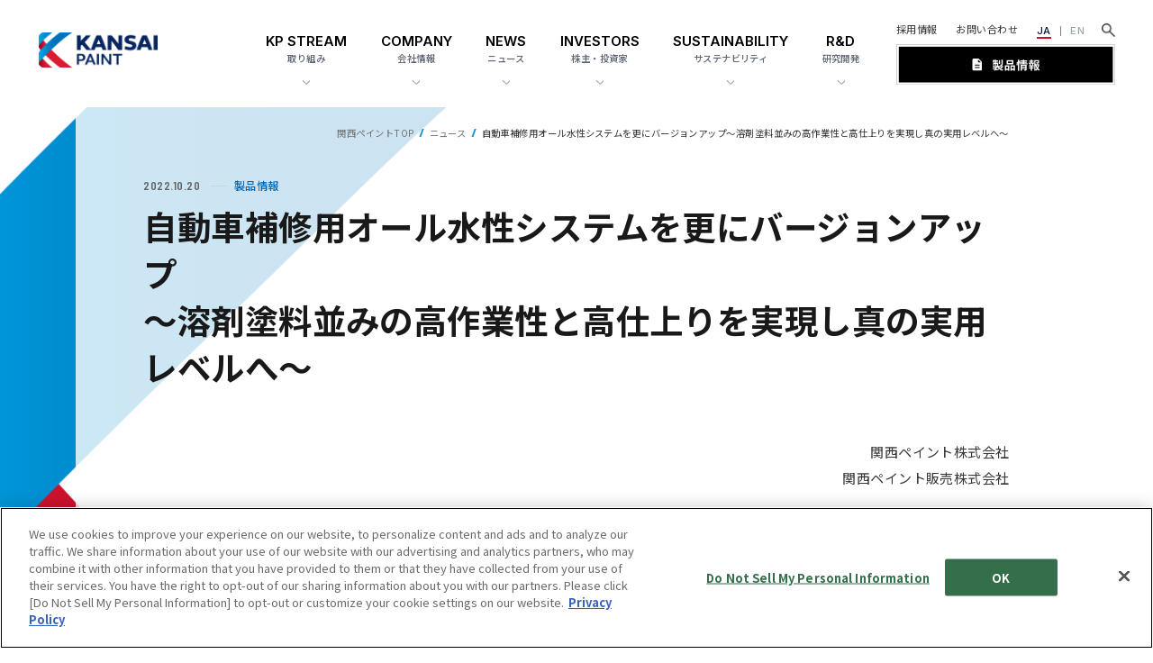

--- FILE ---
content_type: text/html; charset=UTF-8
request_url: https://www.kansai.co.jp/news/134/
body_size: 11936
content:

<!doctype html>
<html class="no-js" lang="">

<head>
    <meta charset="utf-8">
    <script type="application/ld+json">
        {
            "@context": "https://schema.org",
            "@graph": [
                {
                    "@type": "Organization",
                    "@id": "https://www.kansai.co.jp/",
                    "name": "関西ペイント株式会社",
                    "url": "https://www.kansai.co.jp/",
                    "logo": "https://asset.kansai.co.jp/uploads/top/images/kansai_paint_ogp_image.jpg",
                    "description": "総合塗料メーカー関西ペイントの企業サイトです。建築用・自動車用塗料をはじめ、環境に配慮した製品や社会貢献に関する情報、IR情報、採用情報などをご紹介します。",
                    "address": {
                        "@type": "PostalAddress",
                        "streetAddress": "大阪市北区梅田1丁目13番1号 大阪梅田ツインタワーズ・サウス 28階",
                        "postalCode": "530-0001",
                        "addressLocality": "大阪市北区",
                        "addressRegion": "大阪府",
                        "addressCountry": "JP"
                    },
                    "contactPoint": [
                        {
                            "@type": "ContactPoint",
                            "telephone": "+81-6-7178-5531",
                            "contactType": "customer service",
                            "availableLanguage": ["ja"]
                        }
                    ],
                    "knowsAbout": [
                        "各種塗料の製造・販売",
                        "配色設計",
                        "バイオ関連製品および電子材料関連製品の製造・販売"
                    ],
                    "sameAs": [
                        "https://www.facebook.com/KansaiPaint.Official/?_fsi=hbVL1725",
                        "https://www.instagram.com/kansai_paint_official/",
                        "https://twitter.com/kansai_paint_jp/",
                        "https://www.linkedin.com/company/kansai-paint",
                        "https://www.youtube.com/channel/UCWgnNEDHzq7b1Z_svtpZBAQ?view_as=subscriber"
                    ]
                },
                {
                    "@type": "WebSite",
                    "@id": "https://www.kansai.co.jp/",
                    "url": "https://www.kansai.co.jp/",
                    "name": "関西ペイント株式会社 公式サイト",
                    "publisher": {
                        "@id": "https://www.kansai.co.jp/"
                    },
                    "potentialAction": {
                        "@type": "SearchAction",
                        "target": "https://www.kansai.co.jp/search/?q={search_term_string}",
                        "query-input": "required name=search_term_string"
                    }
                },
                {
                    "@type": "FAQPage",
                    "@id": "https://www.kansai.co.jp/support/faq/",
                    "mainEntity": [
                        {
                            "@type": "Question",
                            "name": "事業内容は何ですか？",
                            "acceptedAnswer": {
                                "@type": "Answer",
                                "text": "・各種塗料の製造・販売<br>・配色設計<br>・バイオ関連製品および電子材料関連製品の製造・販売"
                            }
                        }
                    ]
                },
                {
                    "@type": "WebPage",
                    "@id": "https://www.kansai.co.jp/",
                    "url": "https://www.kansai.co.jp/",
                    "isPartOf": { "@id": "https://www.kansai.co.jp/" },
                    "mainEntity": { "@id": "https://www.kansai.co.jp/" }
                }
            ]
        }
    </script>
    
    <meta name="viewport" content="width=device-width, initial-scale=1">
    <meta property="og:sitename" content="関西ペイント" />
    <meta property="og:title" content="自動車補修用オール水性システムを更にバージョンアップ～溶剤塗料並みの高作業性と高仕上りを実現し真の実用レベルへ～ | ニュース | 関西ペイント株式会社">
    <meta property="og:description" content="関西ペイント株式会社（本社：大阪市中央区、代表取締役社長：毛利 訓士、以下「関西ペイント」）と、関西ペイント販売株式会社（本社：東京都大田区、代表取締役社長：寺岡 直人、以下「関西ペイント販売」）は12月1日より、更にバージョンアップした自動車補修用オール水性システム『レタンWBエコ　EV システム 3.0』（以下『EV システム 3.0』）の試験販売を開始いたしますのでお知らせいたします。" />
    <meta property="og:type" content="">
    <meta property="og:url" content="">
    <meta property="og:image" content="https://asset.kansai.co.jp/uploads/top/images/kansai_paint_ogp_image.jpg">
    <meta name="twitter:card" content="summary"/>
    <meta name="twitter:title" content="自動車補修用オール水性システムを更にバージョンアップ～溶剤塗料並みの高作業性と高仕上りを実現し真の実用レベルへ～ | ニュース | 関西ペイント株式会社" />
    <meta name="twitter:description" content="関西ペイント株式会社（本社：大阪市中央区、代表取締役社長：毛利 訓士、以下「関西ペイント」）と、関西ペイント販売株式会社（本社：東京都大田区、代表取締役社長：寺岡 直人、以下「関西ペイント販売」）は12月1日より、更にバージョンアップした自動車補修用オール水性システム『レタンWBエコ　EV システム 3.0』（以下『EV システム 3.0』）の試験販売を開始いたしますのでお知らせいたします。" />
    <meta name="twitter:image" content="https://asset.kansai.co.jp/uploads/top/images/kansai_paint_ogp_image.jpg" />

    <link rel="apple-touch-icon" href="/assets/common/img/icon.png">
    <link rel="icon" href="/assets/common/img/favicon.png">
    <!-- Place favicon.ico in the root directory -->
    <link rel="stylesheet" href="/assets/common/css/common.css">

    <meta name="theme-color" content="#ffffff">
    <title>自動車補修用オール水性システムを更にバージョンアップ～溶剤塗料並みの高作業性と高仕上りを実現し真の実用レベルへ～ | ニュース | 関西ペイント株式会社</title>
<link rel='dns-prefetch' href='//asset.kansai.co.jp' />
<link rel="alternate" type="application/rss+xml" title="関西ペイント &raquo; フィード" href="https://www.kansai.co.jp/feed/" />
<link rel="alternate" type="application/rss+xml" title="関西ペイント &raquo; コメントフィード" href="https://www.kansai.co.jp/comments/feed/" />
<script>
window._wpemojiSettings = {"baseUrl":"https:\/\/s.w.org\/images\/core\/emoji\/14.0.0\/72x72\/","ext":".png","svgUrl":"https:\/\/s.w.org\/images\/core\/emoji\/14.0.0\/svg\/","svgExt":".svg","source":{"concatemoji":"https:\/\/www.kansai.co.jp\/wp\/wp-includes\/js\/wp-emoji-release.min.js?ver=6.3.1"}};
/*! This file is auto-generated */
!function(i,n){var o,s,e;function c(e){try{var t={supportTests:e,timestamp:(new Date).valueOf()};sessionStorage.setItem(o,JSON.stringify(t))}catch(e){}}function p(e,t,n){e.clearRect(0,0,e.canvas.width,e.canvas.height),e.fillText(t,0,0);var t=new Uint32Array(e.getImageData(0,0,e.canvas.width,e.canvas.height).data),r=(e.clearRect(0,0,e.canvas.width,e.canvas.height),e.fillText(n,0,0),new Uint32Array(e.getImageData(0,0,e.canvas.width,e.canvas.height).data));return t.every(function(e,t){return e===r[t]})}function u(e,t,n){switch(t){case"flag":return n(e,"\ud83c\udff3\ufe0f\u200d\u26a7\ufe0f","\ud83c\udff3\ufe0f\u200b\u26a7\ufe0f")?!1:!n(e,"\ud83c\uddfa\ud83c\uddf3","\ud83c\uddfa\u200b\ud83c\uddf3")&&!n(e,"\ud83c\udff4\udb40\udc67\udb40\udc62\udb40\udc65\udb40\udc6e\udb40\udc67\udb40\udc7f","\ud83c\udff4\u200b\udb40\udc67\u200b\udb40\udc62\u200b\udb40\udc65\u200b\udb40\udc6e\u200b\udb40\udc67\u200b\udb40\udc7f");case"emoji":return!n(e,"\ud83e\udef1\ud83c\udffb\u200d\ud83e\udef2\ud83c\udfff","\ud83e\udef1\ud83c\udffb\u200b\ud83e\udef2\ud83c\udfff")}return!1}function f(e,t,n){var r="undefined"!=typeof WorkerGlobalScope&&self instanceof WorkerGlobalScope?new OffscreenCanvas(300,150):i.createElement("canvas"),a=r.getContext("2d",{willReadFrequently:!0}),o=(a.textBaseline="top",a.font="600 32px Arial",{});return e.forEach(function(e){o[e]=t(a,e,n)}),o}function t(e){var t=i.createElement("script");t.src=e,t.defer=!0,i.head.appendChild(t)}"undefined"!=typeof Promise&&(o="wpEmojiSettingsSupports",s=["flag","emoji"],n.supports={everything:!0,everythingExceptFlag:!0},e=new Promise(function(e){i.addEventListener("DOMContentLoaded",e,{once:!0})}),new Promise(function(t){var n=function(){try{var e=JSON.parse(sessionStorage.getItem(o));if("object"==typeof e&&"number"==typeof e.timestamp&&(new Date).valueOf()<e.timestamp+604800&&"object"==typeof e.supportTests)return e.supportTests}catch(e){}return null}();if(!n){if("undefined"!=typeof Worker&&"undefined"!=typeof OffscreenCanvas&&"undefined"!=typeof URL&&URL.createObjectURL&&"undefined"!=typeof Blob)try{var e="postMessage("+f.toString()+"("+[JSON.stringify(s),u.toString(),p.toString()].join(",")+"));",r=new Blob([e],{type:"text/javascript"}),a=new Worker(URL.createObjectURL(r),{name:"wpTestEmojiSupports"});return void(a.onmessage=function(e){c(n=e.data),a.terminate(),t(n)})}catch(e){}c(n=f(s,u,p))}t(n)}).then(function(e){for(var t in e)n.supports[t]=e[t],n.supports.everything=n.supports.everything&&n.supports[t],"flag"!==t&&(n.supports.everythingExceptFlag=n.supports.everythingExceptFlag&&n.supports[t]);n.supports.everythingExceptFlag=n.supports.everythingExceptFlag&&!n.supports.flag,n.DOMReady=!1,n.readyCallback=function(){n.DOMReady=!0}}).then(function(){return e}).then(function(){var e;n.supports.everything||(n.readyCallback(),(e=n.source||{}).concatemoji?t(e.concatemoji):e.wpemoji&&e.twemoji&&(t(e.twemoji),t(e.wpemoji)))}))}((window,document),window._wpemojiSettings);
</script>
<style>
img.wp-smiley,
img.emoji {
	display: inline !important;
	border: none !important;
	box-shadow: none !important;
	height: 1em !important;
	width: 1em !important;
	margin: 0 0.07em !important;
	vertical-align: -0.1em !important;
	background: none !important;
	padding: 0 !important;
}
</style>
	<link rel='stylesheet' id='wp-block-library-css' href='https://www.kansai.co.jp/wp/wp-includes/css/dist/block-library/style.min.css?ver=6.3.1' media='all' />
<style id='classic-theme-styles-inline-css'>
/*! This file is auto-generated */
.wp-block-button__link{color:#fff;background-color:#32373c;border-radius:9999px;box-shadow:none;text-decoration:none;padding:calc(.667em + 2px) calc(1.333em + 2px);font-size:1.125em}.wp-block-file__button{background:#32373c;color:#fff;text-decoration:none}
</style>
<style id='global-styles-inline-css'>
body{--wp--preset--color--black: #000000;--wp--preset--color--cyan-bluish-gray: #abb8c3;--wp--preset--color--white: #ffffff;--wp--preset--color--pale-pink: #f78da7;--wp--preset--color--vivid-red: #cf2e2e;--wp--preset--color--luminous-vivid-orange: #ff6900;--wp--preset--color--luminous-vivid-amber: #fcb900;--wp--preset--color--light-green-cyan: #7bdcb5;--wp--preset--color--vivid-green-cyan: #00d084;--wp--preset--color--pale-cyan-blue: #8ed1fc;--wp--preset--color--vivid-cyan-blue: #0693e3;--wp--preset--color--vivid-purple: #9b51e0;--wp--preset--gradient--vivid-cyan-blue-to-vivid-purple: linear-gradient(135deg,rgba(6,147,227,1) 0%,rgb(155,81,224) 100%);--wp--preset--gradient--light-green-cyan-to-vivid-green-cyan: linear-gradient(135deg,rgb(122,220,180) 0%,rgb(0,208,130) 100%);--wp--preset--gradient--luminous-vivid-amber-to-luminous-vivid-orange: linear-gradient(135deg,rgba(252,185,0,1) 0%,rgba(255,105,0,1) 100%);--wp--preset--gradient--luminous-vivid-orange-to-vivid-red: linear-gradient(135deg,rgba(255,105,0,1) 0%,rgb(207,46,46) 100%);--wp--preset--gradient--very-light-gray-to-cyan-bluish-gray: linear-gradient(135deg,rgb(238,238,238) 0%,rgb(169,184,195) 100%);--wp--preset--gradient--cool-to-warm-spectrum: linear-gradient(135deg,rgb(74,234,220) 0%,rgb(151,120,209) 20%,rgb(207,42,186) 40%,rgb(238,44,130) 60%,rgb(251,105,98) 80%,rgb(254,248,76) 100%);--wp--preset--gradient--blush-light-purple: linear-gradient(135deg,rgb(255,206,236) 0%,rgb(152,150,240) 100%);--wp--preset--gradient--blush-bordeaux: linear-gradient(135deg,rgb(254,205,165) 0%,rgb(254,45,45) 50%,rgb(107,0,62) 100%);--wp--preset--gradient--luminous-dusk: linear-gradient(135deg,rgb(255,203,112) 0%,rgb(199,81,192) 50%,rgb(65,88,208) 100%);--wp--preset--gradient--pale-ocean: linear-gradient(135deg,rgb(255,245,203) 0%,rgb(182,227,212) 50%,rgb(51,167,181) 100%);--wp--preset--gradient--electric-grass: linear-gradient(135deg,rgb(202,248,128) 0%,rgb(113,206,126) 100%);--wp--preset--gradient--midnight: linear-gradient(135deg,rgb(2,3,129) 0%,rgb(40,116,252) 100%);--wp--preset--font-size--small: 13px;--wp--preset--font-size--medium: 20px;--wp--preset--font-size--large: 36px;--wp--preset--font-size--x-large: 42px;--wp--preset--spacing--20: 0.44rem;--wp--preset--spacing--30: 0.67rem;--wp--preset--spacing--40: 1rem;--wp--preset--spacing--50: 1.5rem;--wp--preset--spacing--60: 2.25rem;--wp--preset--spacing--70: 3.38rem;--wp--preset--spacing--80: 5.06rem;--wp--preset--shadow--natural: 6px 6px 9px rgba(0, 0, 0, 0.2);--wp--preset--shadow--deep: 12px 12px 50px rgba(0, 0, 0, 0.4);--wp--preset--shadow--sharp: 6px 6px 0px rgba(0, 0, 0, 0.2);--wp--preset--shadow--outlined: 6px 6px 0px -3px rgba(255, 255, 255, 1), 6px 6px rgba(0, 0, 0, 1);--wp--preset--shadow--crisp: 6px 6px 0px rgba(0, 0, 0, 1);}:where(.is-layout-flex){gap: 0.5em;}:where(.is-layout-grid){gap: 0.5em;}body .is-layout-flow > .alignleft{float: left;margin-inline-start: 0;margin-inline-end: 2em;}body .is-layout-flow > .alignright{float: right;margin-inline-start: 2em;margin-inline-end: 0;}body .is-layout-flow > .aligncenter{margin-left: auto !important;margin-right: auto !important;}body .is-layout-constrained > .alignleft{float: left;margin-inline-start: 0;margin-inline-end: 2em;}body .is-layout-constrained > .alignright{float: right;margin-inline-start: 2em;margin-inline-end: 0;}body .is-layout-constrained > .aligncenter{margin-left: auto !important;margin-right: auto !important;}body .is-layout-constrained > :where(:not(.alignleft):not(.alignright):not(.alignfull)){max-width: var(--wp--style--global--content-size);margin-left: auto !important;margin-right: auto !important;}body .is-layout-constrained > .alignwide{max-width: var(--wp--style--global--wide-size);}body .is-layout-flex{display: flex;}body .is-layout-flex{flex-wrap: wrap;align-items: center;}body .is-layout-flex > *{margin: 0;}body .is-layout-grid{display: grid;}body .is-layout-grid > *{margin: 0;}:where(.wp-block-columns.is-layout-flex){gap: 2em;}:where(.wp-block-columns.is-layout-grid){gap: 2em;}:where(.wp-block-post-template.is-layout-flex){gap: 1.25em;}:where(.wp-block-post-template.is-layout-grid){gap: 1.25em;}.has-black-color{color: var(--wp--preset--color--black) !important;}.has-cyan-bluish-gray-color{color: var(--wp--preset--color--cyan-bluish-gray) !important;}.has-white-color{color: var(--wp--preset--color--white) !important;}.has-pale-pink-color{color: var(--wp--preset--color--pale-pink) !important;}.has-vivid-red-color{color: var(--wp--preset--color--vivid-red) !important;}.has-luminous-vivid-orange-color{color: var(--wp--preset--color--luminous-vivid-orange) !important;}.has-luminous-vivid-amber-color{color: var(--wp--preset--color--luminous-vivid-amber) !important;}.has-light-green-cyan-color{color: var(--wp--preset--color--light-green-cyan) !important;}.has-vivid-green-cyan-color{color: var(--wp--preset--color--vivid-green-cyan) !important;}.has-pale-cyan-blue-color{color: var(--wp--preset--color--pale-cyan-blue) !important;}.has-vivid-cyan-blue-color{color: var(--wp--preset--color--vivid-cyan-blue) !important;}.has-vivid-purple-color{color: var(--wp--preset--color--vivid-purple) !important;}.has-black-background-color{background-color: var(--wp--preset--color--black) !important;}.has-cyan-bluish-gray-background-color{background-color: var(--wp--preset--color--cyan-bluish-gray) !important;}.has-white-background-color{background-color: var(--wp--preset--color--white) !important;}.has-pale-pink-background-color{background-color: var(--wp--preset--color--pale-pink) !important;}.has-vivid-red-background-color{background-color: var(--wp--preset--color--vivid-red) !important;}.has-luminous-vivid-orange-background-color{background-color: var(--wp--preset--color--luminous-vivid-orange) !important;}.has-luminous-vivid-amber-background-color{background-color: var(--wp--preset--color--luminous-vivid-amber) !important;}.has-light-green-cyan-background-color{background-color: var(--wp--preset--color--light-green-cyan) !important;}.has-vivid-green-cyan-background-color{background-color: var(--wp--preset--color--vivid-green-cyan) !important;}.has-pale-cyan-blue-background-color{background-color: var(--wp--preset--color--pale-cyan-blue) !important;}.has-vivid-cyan-blue-background-color{background-color: var(--wp--preset--color--vivid-cyan-blue) !important;}.has-vivid-purple-background-color{background-color: var(--wp--preset--color--vivid-purple) !important;}.has-black-border-color{border-color: var(--wp--preset--color--black) !important;}.has-cyan-bluish-gray-border-color{border-color: var(--wp--preset--color--cyan-bluish-gray) !important;}.has-white-border-color{border-color: var(--wp--preset--color--white) !important;}.has-pale-pink-border-color{border-color: var(--wp--preset--color--pale-pink) !important;}.has-vivid-red-border-color{border-color: var(--wp--preset--color--vivid-red) !important;}.has-luminous-vivid-orange-border-color{border-color: var(--wp--preset--color--luminous-vivid-orange) !important;}.has-luminous-vivid-amber-border-color{border-color: var(--wp--preset--color--luminous-vivid-amber) !important;}.has-light-green-cyan-border-color{border-color: var(--wp--preset--color--light-green-cyan) !important;}.has-vivid-green-cyan-border-color{border-color: var(--wp--preset--color--vivid-green-cyan) !important;}.has-pale-cyan-blue-border-color{border-color: var(--wp--preset--color--pale-cyan-blue) !important;}.has-vivid-cyan-blue-border-color{border-color: var(--wp--preset--color--vivid-cyan-blue) !important;}.has-vivid-purple-border-color{border-color: var(--wp--preset--color--vivid-purple) !important;}.has-vivid-cyan-blue-to-vivid-purple-gradient-background{background: var(--wp--preset--gradient--vivid-cyan-blue-to-vivid-purple) !important;}.has-light-green-cyan-to-vivid-green-cyan-gradient-background{background: var(--wp--preset--gradient--light-green-cyan-to-vivid-green-cyan) !important;}.has-luminous-vivid-amber-to-luminous-vivid-orange-gradient-background{background: var(--wp--preset--gradient--luminous-vivid-amber-to-luminous-vivid-orange) !important;}.has-luminous-vivid-orange-to-vivid-red-gradient-background{background: var(--wp--preset--gradient--luminous-vivid-orange-to-vivid-red) !important;}.has-very-light-gray-to-cyan-bluish-gray-gradient-background{background: var(--wp--preset--gradient--very-light-gray-to-cyan-bluish-gray) !important;}.has-cool-to-warm-spectrum-gradient-background{background: var(--wp--preset--gradient--cool-to-warm-spectrum) !important;}.has-blush-light-purple-gradient-background{background: var(--wp--preset--gradient--blush-light-purple) !important;}.has-blush-bordeaux-gradient-background{background: var(--wp--preset--gradient--blush-bordeaux) !important;}.has-luminous-dusk-gradient-background{background: var(--wp--preset--gradient--luminous-dusk) !important;}.has-pale-ocean-gradient-background{background: var(--wp--preset--gradient--pale-ocean) !important;}.has-electric-grass-gradient-background{background: var(--wp--preset--gradient--electric-grass) !important;}.has-midnight-gradient-background{background: var(--wp--preset--gradient--midnight) !important;}.has-small-font-size{font-size: var(--wp--preset--font-size--small) !important;}.has-medium-font-size{font-size: var(--wp--preset--font-size--medium) !important;}.has-large-font-size{font-size: var(--wp--preset--font-size--large) !important;}.has-x-large-font-size{font-size: var(--wp--preset--font-size--x-large) !important;}
.wp-block-navigation a:where(:not(.wp-element-button)){color: inherit;}
:where(.wp-block-post-template.is-layout-flex){gap: 1.25em;}:where(.wp-block-post-template.is-layout-grid){gap: 1.25em;}
:where(.wp-block-columns.is-layout-flex){gap: 2em;}:where(.wp-block-columns.is-layout-grid){gap: 2em;}
.wp-block-pullquote{font-size: 1.5em;line-height: 1.6;}
</style>
<link rel='stylesheet' id='news-css' href='https://www.kansai.co.jp/assets/css/news.css?ver=2026.01.19' media='all' />
<link rel='stylesheet' id='kpstream-css' href='https://www.kansai.co.jp/assets/css/kp-stream.css?ver=2026.01.19' media='all' />
<link rel="https://api.w.org/" href="https://www.kansai.co.jp/wp-json/" /><link rel="alternate" type="application/json" href="https://www.kansai.co.jp/wp-json/wp/v2/news/134" /><link rel="EditURI" type="application/rsd+xml" title="RSD" href="https://www.kansai.co.jp/wp/xmlrpc.php?rsd" />
<meta name="generator" content="WordPress 6.3.1" />
<link rel="canonical" href="https://www.kansai.co.jp/news/134/" />
<link rel='shortlink' href='https://www.kansai.co.jp/?p=134' />
<link rel="alternate" type="application/json+oembed" href="https://www.kansai.co.jp/wp-json/oembed/1.0/embed?url=https%3A%2F%2Fwww.kansai.co.jp%2Fnews%2F134%2F" />
<link rel="alternate" type="text/xml+oembed" href="https://www.kansai.co.jp/wp-json/oembed/1.0/embed?url=https%3A%2F%2Fwww.kansai.co.jp%2Fnews%2F134%2F&#038;format=xml" />
    <meta name="description" content="関西ペイント株式会社（本社：大阪市中央区、代表取締役社長：毛利 訓士、以下「関西ペイント」）と、関西ペイント販売株式会社（本社：東京都大田区、代表取締役社長：寺岡 直人、以下「関西ペイント販売」）は12月1日より、更にバージョンアップした自動車補修用オール水性システム『レタンWBエコ　EV システム 3.0』（以下『EV システム 3.0』）の試験販売を開始いたしますのでお知らせいたします。">
            
<!-- Google Tag Manager -->
<script>(function(w,d,s,l,i){w[l]=w[l]||[];w[l].push({'gtm.start':
new Date().getTime(),event:'gtm.js'});var f=d.getElementsByTagName(s)[0],
j=d.createElement(s),dl=l!='dataLayer'?'&l='+l:'';j.async=true;j.src=
'https://www.googletagmanager.com/gtm.js?id='+i+dl;f.parentNode.insertBefore(j,f);
})(window,document,'script','dataLayer','GTM-TWKJKD3');</script>
<!-- End Google Tag Manager -->
    </head>

<body class="p-news-detail loading">
            
<!-- Google Tag Manager (noscript) -->
<noscript><iframe src="https://www.googletagmanager.com/ns.html?id=GTM-TWKJKD3" height="0" width="0" style="display:none;visibility:hidden"></iframe></noscript>
<!-- End Google Tag Manager (noscript) -->
        <div class="opening">
  <div class="loader">
    <span></span>
    <span></span>
    <span></span>
  </div>
</div>    <!-- Add your site or application content here -->
    <div class="container">
        <div class="header">
  <div class="header__logo"><a class="non-over" href="/"><img src="/assets/common/img/logo.png" alt=""></a></div>
  <div class="header__hamburger only-sp">
    <div class="header__hamburger--inner">
      <span></span>
      <span></span>
      <span></span>
    </div>
  </div>
  <button class="header__search search only-sp"></button>
  <div class="header__nav">
    <div class="header__nav--pc only-pc">
      <ul class="main-nav">
        <li class="header__nav--item">
          <div class="mega__menu">
            <a class="mega__menu--btn">
              <span class="inter-font">KP STREAM</span>
              <span class="noto-font">取り組み</span>
            </a>
            <div class="mega__menu--content">
              <div class="blackBg"></div>
              <div class="inner">
                <h3><a href="/kp-stream/" class="btn__link -size1">KP STREAM</a></h3>
                <ul class="list">
                  <li><a href="/kp-stream/special/">特集</a></li>
                  <li><a href="/kp-stream/insights/">製品・技術</a></li>
                  <li><a href="/kp-stream/rd/">研究開発</a></li>
                  <li><a href="/kp-stream/sustainability/">サステナビリティ</a></li>
                </ul>
              </div>
            </div>
          </div>
        </li>
        <li class="header__nav--item">
          <div class="mega__menu">
            <a class="mega__menu--btn">
              <span class="inter-font">COMPANY</span>
              <span class="noto-font">会社情報</span>
            </a>
            <div class="mega__menu--content">
              <div class="blackBg"></div>
              <div class="inner">
                <h3><a href="/company/" class="btn__link -size1">会社情報</a></h3>
                <ul class="list">
                  <li><a href="/company/overview/">会社概要</a></li>
                  <li><a href="/company/network/">事業・グループ拠点</a></li>
                  <li><a href="/company/message/">社長メッセージ</a></li>
                  <li><a href="/company/officer-list/">役員一覧</a></li>
                  <li><a href="/company/business/">事業紹介</a></li>
                  <li><a href="/company/philosophy/">MVV</a></li>
                  <li><a href="/company/founder/">創業者の想い</a></li>
                  <li><a href="/company/history/">沿革</a></li>
                </ul>
              </div>
            </div>
          </div>
        </li>
        <li class="header__nav--item">
          <div class="mega__menu">
            <a href="/news/" class="mega__menu--btn">
              <span class="inter-font">NEWS</span>
              <span class="noto-font">ニュース</span>
            </a>
          </div>
        </li>
        <li class="header__nav--item">
          <div class="mega__menu">
            <a class="mega__menu--btn">
              <span class="inter-font">INVESTORS</span>
              <span class="noto-font">株主・投資家</span>
            </a>
            <div class="mega__menu--content">
              <div class="blackBg"></div>
              <div class="inner">
                <h3><a href="/ir/" class="btn__link -size1">株主・投資家</a></h3>
                <ul class="list">
                  <li><a href="/ir/business-policy/">経営方針</a></li>
                  <li><a href="/ir/financial/">業績ハイライト</a></li>
                  <li><a href="/ir/library/">IRライブラリ</a></li>
                  <li><a href="/ir/stock/">株式情報</a></li>
                  <li><a href="/ir/calendar/">IRカレンダー</a></li>
                  <li><a href="/ir/public-notice/">電子公告</a></li>
                  <li><a href="/ir/kp-past/">関西ペイントの“これまで”</a></li>
                  <li><a href="/ir/kp-now/">関西ペイントの“いま”</a></li>
                  <li><a href="/ir/kp-future/">関西ペイントの“これから”</a></li>
                </ul>
              </div>
            </div>
          </div>
        </li>
        <li class="header__nav--item">
          <div class="mega__menu">
            <a class="mega__menu--btn">
              <span class="inter-font">SUSTAINABILITY</span>
              <span class="noto-font">サステナビリティ</span>
            </a>
            <div class="mega__menu--content">
              <div class="blackBg"></div>
              <div class="inner">
                <h3><a href="/sustainability/" class="btn__link -size1">サステナビリティ</a></h3>
                <ul class="list">
                  <li><a href="/sustainability/message/">トップメッセージ</a></li>
                  <li><a href="/sustainability/materiality/">マテリアリティとKPI</a></li>
                  <li><a href="/sustainability/environment/">環境</a></li>
                  <li><a href="/sustainability/social/">社会</a></li>
                  <li><a href="/sustainability/governance/">ガバナンス</a></li>
                  <li><a href="/sustainability/library/">サステナビリティライブラリ</a></li>
                </ul>
              </div>
            </div>
          </div>
        </li>
        <li class="header__nav--item">
          <div class="mega__menu">
            <a href="/rd/" class="mega__menu--btn">
              <span class="inter-font">R&D</span>
              <span class="noto-font">研究開発</span>
            </a>
          </div>
        </li>
      </ul>
      <div class="sub-nav">
        <div class="sub-nav-top">
          <ul class="contact">
            <li><a href="/recruit/" class="c-link__txtBlack">採用情報</a></li>
            <li><a href="/support/" class="c-link__txtBlack">お問い合わせ</a></li>
          </ul>
          <ul class="lang">
            <li><a href="" class="active">JA</a></li>
            <li><a href="https://www.kansai.com/" target="_blank">EN</a></li>
          </ul>
          <button class="search"><img src="/assets/common/img/search-icon.png" alt=""></button>
        </div>
        <p class="product-btn">
          <a href="/products/">
            <img class="on" src="/assets/common/img/header-btn-on.svg" alt="製品情報">
            <img class="off" src="/assets/common/img/header-btn.svg" alt="製品情報">
          </a>
        </p>
      </div>
    </div>

    <div class="header__nav--sp only-sp">
      <div class="header__nav--sp-main">
        <div class="header__nav--sp-main-item">
          <h3><a href="/">HOME</a></h3>
        </div>

        <div class="header__nav--sp-main-item">
          <h3>関西ペイントの取り組み</h3>
          <div class="nav-list">
            <ul>
              <li><a href="/kp-stream/">関西ペイントの取り組みTOP</a></li>
              <li><a href="/kp-stream/special/">特集</a></li>
              <li><a href="/kp-stream/insights/">製品・技術</a></li>
              <li><a href="/kp-stream/rd/">研究開発</a></li>
              <li><a href="/kp-stream/sustainability/">サステナビリティ</a></li>
            </ul>
          </div>
        </div>

        <div class="header__nav--sp-main-item">
          <h3>会社情報</h3>
          <div class="nav-list">
            <ul>
              <li><a  href="/company/">会社情報TOP</a></li>
              <li><a href="/company/overview/">会社概要</a></li>
              <li><a href="/company/network/">事業・グループ拠点</a></li>
              <li><a href="/company/message/">社長メッセージ</a></li>
              <li><a href="/company/officer-list/">役員一覧</a></li>
              <li><a href="/company/business/">事業紹介</a></li>
              <li><a href="/company/philosophy/">MVV</a></li>
              <li><a href="/company/founder/">創業者の想い</a></li>
              <li><a href="/company/history/">沿革</a></li>
            </ul>
          </div>
        </div>

        <div class="header__nav--sp-main-item">
          <h3><a href="/news/">ニュース</a></h3>
        </div>

        <div class="header__nav--sp-main-item">
          <h3>株主・投資家</h3>
          <div class="nav-list">
            <ul>
              <li><a href="/ir/">株主・投資家TOP</a></li>
              <li><a href="/ir/business-policy/">経営方針</a></li>
              <li><a href="/ir/financial/">業績ハイライト</a></li>
              <li><a href="/ir/library/">IRライブラリ</a></li>
              <li><a href="/ir/stock/">株式情報</a></li>
              <li><a href="/ir/calendar/">IRカレンダー</a></li>
              <li><a href="/ir/public-notice/">電子公告</a></li>
              <li><a href="/ir/kp-past/">関西ペイントの“これまで”</a></li>
              <li><a href="/ir/kp-now/">関西ペイントの“いま”</a></li>
              <li><a href="/ir/kp-future/">関西ペイントの“これから”</a></li>
            </ul>
          </div>
        </div>

        <div class="header__nav--sp-main-item">
          <h3>サステナビリティ</h3>
          <div class="nav-list">
            <ul>
              <li><a href="/sustainability/">サステナビリティTOP</a></li>
              <li><a href="/sustainability/message/">トップメッセージ</a></li>
              <li><a href="/sustainability/materiality/">マテリアリティとKPI</a></li>
              <li><a href="/sustainability/environment/">環境</a></li>
              <li><a href="/sustainability/social/">社会</a></li>
              <li><a href="/sustainability/governance/">ガバナンス</a></li>
              <li><a href="/sustainability/library/">サステナビリティライブラリ</a></li>
            </ul>
          </div>
        </div>

        <div class="header__nav--sp-main-item">
          <h3><a href="/rd/">研究開発</a></h3>
        </div>

        <div class="header__nav--sp-main-item">
          <h3><a href="/recruit/">採用情報</a></h3>
          <!-- <div class="nav-list">
            <ul>
              <li><a href="">採用情報TOP</a></li>
              <li><a href="">新卒採用</a></li>
              <li><a href="">中途採用</a></li>
            </ul> -->
          <!-- </div> -->
        </div>

        <div class="header__nav--sp-main-item">
          <h3><a href="/support/">お問い合わせ</a></h3>
        </div>
      </div>

      <p class="product-btn">
        <a href="/products/"><img src="/assets/common/img/sp-header-btn.svg" alt="製品情報"></a>
      </p>
      <ul class="lang">
        <li><button class="active" href="">JA</button></li>
        <li><a href="https://www.kansai.com/" target="_blank">EN</a></li>
      </ul>
    </div>
  </div>
  <div id="header__searchBar" class="header__searchBar">
    <div class="blackBg"></div>
    <div class="header__searchBar--main">
      <div class="wrap">
        <div class="header__searchBar--close close-searchbar"><img src="/assets/common/img/modal-close.png" alt=""></div>
        <form action="/search/" method="get">
          <div class="bl-searchBar">
            <div class="bl-searchBar_input">
              <input type="text" name="q" id="q" value="" maxlength="255" placeholder="検索ワードを入力してください">
            </div>
            <button class="bl-searchBar_btn" type="submit" name="" value="検索"></button>
          </div>
        </form>
      </div>
    </div>
  </div>
</div><div class="main">
	<section class="wrap">
		<div class="c-bg inner">
			<p class="news__item--date">2022.10.20 <span class="--cate">製品情報</span></p>
			<h2 class="lead__ttl"><span>自動車補修用オール水性システムを更にバージョンアップ<br>～溶剤塗料並みの高作業性と高仕上りを実現し真の実用レベルへ～</span></h2>
			<div class="content">
				<div class="alignright">
<p>関西ペイント株式会社<br />
関西ペイント販売株式会社</p>
</div>
<p>&nbsp;</p>
<div class="areaBlock">
<p>関西ペイント株式会社（本社：大阪市中央区、代表取締役社長：毛利 訓士、以下「関西ペイント」）と、関西ペイント販売株式会社（本社：東京都大田区、代表取締役社長：寺岡 直人、以下「関西ペイント販売」）は12月1日より、更にバージョンアップした自動車補修用オール水性システム『レタンWBエコ　EV システム 3.0』（以下『EV システム 3.0』）の試験販売を開始いたしますのでお知らせいたします。今後試験販売を経て、来春全国一斉に本格販売する予定です。</p>
<p class="subTxt"> </p>
<p><strong><span>■</span></strong><strong>バージョンアップの背景</strong></p>
<p>　環境問題が一層重視される中、自動車補修業界においても従来の溶剤系塗料から、環境に配慮した水性塗料への置換が求められています。一方で、溶剤塗料並みの乾燥性と仕上がり性を水性塗料で達成する技術面の課題が残っています。また、ESGの観点では、業界として生産性向上だけでなく、作業者の健康や環境への配慮などの意識が高まっております。より働きやすい安全・安心な職場環境を実現するため、作業者の健康に配慮したオール水性システムの開発が求められるようになってきました。</p>
<p>　関西ペイントは2018年9月、業界初の『オール水性 有機則フリーシステム』を発売し、その後も改良を進めてまいりました。今回2度目のバージョンアップとなる『EV システム 3.0』は、クリヤーにおいて溶剤塗料並みの作業性・乾燥性を実現したほか、プラサフ・ベースコート・クリヤー・硬化剤および希釈水等のすべてにおいて有機溶剤中毒予防規則（有機則）非該当化*を達成した製品群となります。加えて、業界初となる水性塗料の耐スリ傷性クリヤー、水性プラスチックプライマーをラインアップしたほか、艶消し仕様への対応も可能となり、システムの補修範囲が格段に広がりました。<br />
　　　　<span>*</span>有機溶剤中毒予防規則の対象物質の含有率が5重量％以下</p>
<p>　「安心で安全な職場環境」と「実用性」の両立を可能とする『EV システム 3.0』を導入することで、人（作業者の健康）、環境（臭気・VOCの低減）、会社（設備や規制に関する費用低減）にやさしい、サステナブルなボディーショップの実現に大きく貢献します。</p>
<p>&nbsp;</p>
<p><strong>■バージョンアップの概要　</strong>（★：新製品、　☆：リニューアル品）</p>
<table>
<tbody>
<tr>
<td>　</td>
<td> 種類</td>
<td> 製品名</td>
<td> 特長</td>
</tr>
<tr>
<td> ☆ </td>
<td> クリヤー</td>
<td> レタンＷＢエコ EV EQクリヤー</td>
<td> 速乾、艶消し仕様</td>
</tr>
<tr>
<td> ★ </td>
<td> 耐スリ傷性クリヤー</td>
<td> レタンＷＢエコ EV ダイヤモンドクリヤー</td>
<td> 耐スリ傷</td>
</tr>
<tr>
<td> ― </td>
<td> カラーベース</td>
<td> レタンＷＢエコ EV</td>
<td> 溶剤塗料感覚の塗りやすさ　</td>
</tr>
<tr>
<td> ☆ </td>
<td> プラサフ</td>
<td> レタンＷＢエコ EV EQプラサフ</td>
<td> 速乾、なじみやすく高仕上がり </td>
</tr>
<tr>
<td> ― </td>
<td> 鉄・非鉄金属プライマー </td>
<td> レタンＷＢエコ EV ワイピングプライマー</td>
<td> ワイプ型、高作業性　</td>
</tr>
<tr>
<td> ★ </td>
<td> プラスチックプライマー </td>
<td> レタンＷＢエコ EV プラスチックプライマー </td>
<td> 1液型、無希釈</td>
</tr>
</tbody>
</table>
<p><br />
<br />
　関西ペイントは、化学品を取り扱う企業として『地球環境に関する会社方針』を定め、レスポンシブル・ケア活動に取り組んでいます。また重点課題（マテリアリティ）の一つに、「QOL（生命の質・生活の質）の向上」を掲げています。今後とも日本市場における自動車補修塗料業界のリーディングカンパニーとして、自動車補修現場におけるQOL の向上に寄与してまいります。</p>
<ul class="col2">
	<li>
<div class="areaImg"><img decoding="async" src="https://asset.kansai.co.jp/uploads/news/2022/images/221020_retan-wb-eco.png" alt="" /></div>
</li>
	<li>
<div class="areaImg"><img decoding="async" src="https://asset.kansai.co.jp/uploads/news/2022/images/221020_retan-wb-eco-big.png" alt="" /></div>
</li>
</ul>
<p><strong>■関西ペイント販売　会社概要</strong><br />
　会 社 名　：関西ペイント販売株式会社<br />
　本　社 　 ：東京都大田区南六郷三丁目12番1号<br />
　代 表 者　：代表取締役社長　寺岡 直人<br />
　設　立　  ：2002年<br />
　事業内容  ：「塗料および塗料関連製品の製造・調色・加工・販売」</p>
<p>&nbsp;</p>
<p><strong>■関西ペイント販売について<br />
　</strong>関西ペイント販売は、関西ペイントの国内販売子会社として北海道から沖縄まで日本全国に41営業所を持ち、各種サービスを提供してきました。これからもお客さまに寄り添い、課題解決へのソリューションを提供してまいります。</p>
<p>&nbsp;</p>
<p><strong>■参考リリース</strong><br />
<span>　2018</span>年9月：自動車補修用『オール水性 有機則フリーシステム』の販売開始について　<br />
<a href="https://asset.kansai.co.jp/uploads/news/2022/pdf/20180903.pdf#zoom=70%C2%A0" target="_blank" rel="noopener">https://asset.kansai.co.jp/uploads/news/2022/pdf/20180903.pdf#zoom=70 </a>         <br />
 </p>
<p>▷本プレスリリースの<a href="https://asset.kansai.co.jp/uploads/news/2022/pdf/A-further-upgrade-to-the-all-aqueous-system-for-automotive-repair-Achieving-high-workability-and-high-finish-comparable-to-solvent-paints-bringing-it-to-a-truly-practical-level-2.pdf" target="_blank" rel="noopener">PDF版ダウンロードはこちら</a></p>
<p>&nbsp;</p>
</div>
<div class="inquiriesBlock">
<div class="inquiryTtl">
<p>本件に関するお問い合わせ先</p>
</div>
<div class="inquiryDesc">
<div class="clearfix text-formatted field field--name-field-news-contact field--type-text-long field--label-hidden field__item">
<p>【お客さまからのお問い合わせ先】</p>
<p>　関西ペイント株式会社</p>
<p>　汎用塗料事業本部 自動車補修塗料統括部 営業部<br />
　赤田一史　Tel : <a href="tel:0357118903">03-5711-8903</a></p>
<p>&nbsp;</p>
<p>【報道関係者からのお問い合わせ先】</p>
<p>　関西ペイント株式会社 経営企画本部 IR・広報部<br />
　西村和美　<span>E-mail : </span>koho@als.kansai.co.jp</p>
</div>
</div>
</div>			</div>
		</div>
	</section>

	<div class="breadcrumbs">
		<ul>
			<li><a href="/">関西ペイントTOP</a></li>
			<li><a href="/news/">ニュース</a></li>
			<li>自動車補修用オール水性システムを更にバージョンアップ<br>～溶剤塗料並みの高作業性と高仕上りを実現し真の実用レベルへ～</li>
		</ul>
	</div>
<div class="footer__contactBox" style="background: url(https://asset.kansai.co.jp/uploads/top/images/footer_bg_image.jpeg) no-repeat center center/cover">
	<div class="inner">
		<dl>
		<dt>お問い合わせ</dt>
		<dd>関西ペイントの各種お問い合わせ窓口をご案内します。</dd>
		</dl>
		<a href="/support/" class="btn__rectangle -whiteBg -arrow">お問い合わせ</a>
	</div>
</div>
	<input type="hidden" id="maxSpecial" value="1" />    <input type="hidden" id="maxInsights" value="14" />    <input type="hidden" id="maxRd" value="0" />    <input type="hidden" id="maxSustainability" value="14" />
        <div class="footer">
  <div class="footer__inner">
    <div class="footer__topinfo">
      <div class="logo"><img src="/assets/common/img/w-logo.svg" alt=""></div>
      <dl>
        <dt>塗料で人を幸せにする</dt>
        <dd>人に役立つ素晴らしい塗料を開発し、世界中の人々に届ける​</dd>
      </dl>
    </div>
    <div class="footer__nav">
      <div class="footer__nav--item">
        <h3><a href="/kp-stream/">KP STREAM</a></h3>
        <ul class="nav">
          <li><a href="/kp-stream/special/">特集</a></li>
          <li><a href="/kp-stream/insights/">製品・技術</a></li>
          <li><a href="/kp-stream/rd/">研究開発</a></li>
          <li><a href="/kp-stream/sustainability/">サステナビリティ</a></li>
        </ul>
      </div>

      <div class="footer__nav--item">
        <h3><a href="/company/">会社情報</a></h3>
        <ul class="nav">
          <li><a href="/company/overview/">会社概要</a></li>
          <li><a href="/company/network/">事業拠点</a></li>
          <li><a href="/company/message/">社長メッセージ</a></li>
          <li><a href="/company/officer-list/">役員一覧</a></li>
          <li><a href="/company/philosophy/">MVV</a></li>
          <!-- <li><a href="/company/privacy-policy/">ブランドステートメント</a></li> -->
          <li><a href="/company/founder/">創業者の想い</a></li>
          <li><a href="/company/history/">沿革</a></li>
          <!-- <li><a href="">健康経営</a></li> -->
        </ul>
      </div>

      <div class="footer__nav--item">
        <h3><a href="/ir/">株主・投資家</a></h3>
        <ul class="nav">
          <li><a href="/news/?category=ir">IRニュース</a></li>
          <li><a href="/ir/library/summary/">決算短信</a></li>
          <li><a href="/ir/library/securities-report/">有価証券報告書等</a></li>
          <li><a href="/ir/library/explanation/">説明会資料</a></li>
          <li><a href="/ir/stock/shareholders-meeting/">株主総会</a></li>
          <li><a href="/ir/financial/">業績ハイライト</a></li>
          <li><a href="/ir/stock/">株式情報</a></li>
          <li><a href="/ir/calendar/">IRカレンダー</a></li>
          <!-- <li><a href="">個人投資家の皆様へ</a></li> -->
          <li><a href="/ir/business-policy/plan/">中期経営計画</a></li>
          <li><a href="/ir/public-notice/">電子公告</a></li>
        </ul>
      </div>

      <div class="footer__nav--item">
        <h3><a href="/sustainability/">サステナビリティ</a></h3>
        <h4><a href="/rd/">研究開発</a></h4>
        <h4><a href="/recruit/">採用情報</a></h4>
        <!-- <ul class="nav">
          <li><a href="">新卒採用</a></li>
          <li><a href="">中途採用</a></li>
        </ul> -->
        <h4><a href="/support/">お問い合わせ</a></h4>
      </div>

      <div class="footer__nav--item -last">
        <div class="btn">
          <a href="/products/">
            <picture>
              <source media="(max-width: 750px)" srcset="/assets/common/img/sp-footer-btn.svg">
              <img class="on only-pc" src="/assets/common/img/footer-btn-on.svg" alt="製品情報">
              <img class="off" src="/assets/common/img/footer-btn.svg" alt="製品情報">
            </picture>
          </a>
        </div>
        <ul class="sns">
          <li><a href="https://www.facebook.com/KansaiPaint.Official/" target="_blank"><img src="/assets/common/img/fb-icon.svg" alt=""></a></li>
          <li><a href="https://www.instagram.com/kansai_paint_official/" target="_blank"><img src="/assets/common/img/ins-icon.svg" alt=""></a></li>
          <li><a href="https://twitter.com/kansai_paint_jp/" target="_blank"><img src="/assets/common/img/x-icon.svg" alt=""></a></li>
          <li><a href="https://www.youtube.com/channel/UCWgnNEDHzq7b1Z_svtpZBAQ?view_as=subscriber" target="_blank"><img src="/assets/common/img/yt-icon.svg" alt=""></a></li>
        </ul>
        <ul class="url">
          <li><a href="/company/privacy-policy/">プライバシーポリシー</a></li>
          <li><a href="/company/security-policy/">情報セキュリティポリシー</a></li>
          <li><a href="/company/site-policy/">サイトポリシー</a></li>
          <!-- <li><a href="">お問い合わせ・サポート</a></li> -->
          <li><a href="/sitemap/">サイトマップ</a></li>
        </ul>
      </div>
    </div>
    <p class="footer__copyright">&copy; 2024 Kansai Paint Co.,Ltd. All rights reserved.</p>
  </div>
</div>    
        </div>
					<!-- PROD -->
			<script>
				const RECOMMEND_SERVICE_ID = 'c03653f47b4b4339b682577f4c1f4713u'; 
				const SERVICE_UID = '9e2bc3926be74827bb55a89de46e0902u';
				const SITE_SEARCH_UID = '641d6ce3f62e4525b21cf6878ee0fd97u';
			</script>
		
		
        <!-- common js -->
        <script src="/assets/common/js/modernizr.min.js"></script>
        <script src="/assets/common/js/plugins.js"></script>
        <script src="/assets/common/js/simplebar.min.js"></script>
        <script src="/assets/common/js/slick.min.js"></script>
        <script src="/assets/common/js/common.js"></script>
        <script src='https://www.kansai.co.jp/assets/js/top.js?ver=2026.01.19' id='top-js'></script>
<script id='news-js-extra'>
var ajax_url = ["https:\/\/www.kansai.co.jp\/wp\/wp-admin\/admin-ajax.php"];
</script>
<script src='https://www.kansai.co.jp/wp/wp-content/themes/kansai/assets/js/news.js?ver=2026.01.19' id='news-js'></script>
        <script src="https://www.kansai.co.jp/wp/wp-content/themes/kansai/assets/js/common.js?ver=2026.01.19"></script>
    </body>

</html>

--- FILE ---
content_type: text/css
request_url: https://www.kansai.co.jp/assets/common/css/common.css
body_size: 19232
content:
/*! normalize.css v8.0.1 | MIT License | github.com/necolas/normalize.css */@import"https://fonts.googleapis.com/css2?family=Barlow:wght@400;500;700&family=Barlow+Condensed:wght@600&family=Inter:wght@400;500;600;700&family=Noto+Sans+JP:wght@400;500;700&display=swap";html{line-height:1.15;-webkit-text-size-adjust:100%}body{margin:0}main{display:block}h1{font-size:2em;margin:.67em 0}hr{-webkit-box-sizing:content-box;box-sizing:content-box;height:0;overflow:visible}pre{font-family:monospace,monospace;font-size:1em}a{background-color:rgba(0,0,0,0)}abbr[title]{border-bottom:none;text-decoration:underline;-webkit-text-decoration:underline dotted;text-decoration:underline dotted}b,strong{font-weight:bolder}code,kbd,samp{font-family:monospace,monospace;font-size:1em}small{font-size:80%}sub,sup{font-size:75%;line-height:0;position:relative;vertical-align:baseline}sub{bottom:-0.25em}sup{top:-0.5em}img{border-style:none}button,input,optgroup,select,textarea{font-family:inherit;font-size:100%;line-height:1.15;margin:0}button,input{overflow:visible}button::-ms-clear,button::-ms-reveal,input::-ms-clear,input::-ms-reveal{display:none}button,select{text-transform:none}button::-ms-expand,select::-ms-expand{display:none}button:focus::-ms-value,select:focus::-ms-value{background-color:inherit;color:#515151}button,[type=button],[type=reset],[type=submit]{-webkit-appearance:button}button::-moz-focus-inner,[type=button]::-moz-focus-inner,[type=reset]::-moz-focus-inner,[type=submit]::-moz-focus-inner{border-style:none;padding:0}button:-moz-focusring,[type=button]:-moz-focusring,[type=reset]:-moz-focusring,[type=submit]:-moz-focusring{outline:1px dotted ButtonText}fieldset{padding:.35em .75em .625em}legend{-webkit-box-sizing:border-box;box-sizing:border-box;color:inherit;display:table;max-width:100%;padding:0;white-space:normal}progress{vertical-align:baseline}textarea{overflow:auto}[type=checkbox],[type=radio]{-webkit-box-sizing:border-box;box-sizing:border-box;padding:0}[type=number]::-webkit-inner-spin-button,[type=number]::-webkit-outer-spin-button{height:auto}[type=search]{-webkit-appearance:textfield;outline-offset:-2px}[type=search]::-webkit-search-decoration{-webkit-appearance:none}::-webkit-file-upload-button{-webkit-appearance:button;font:inherit}details{display:block}summary{display:list-item}template,[hidden]{display:none}/*! HTML5 Boilerplate v8.0.0 | MIT License | https://html5boilerplate.com/ */html{color:#383838;font-size:1rem;font-family:"Noto Sans JP",sans-serif;line-height:1.4}@media(max-width: 750px){html{font-size:4.2666666667vw}}@media(min-width: 751px)and (max-width: 1366px){html{font-size:1.1713030747vw}}::-moz-selection,::-moz-selection{background:#b3d4fc;text-shadow:none}::-moz-selection{background:#b3d4fc;text-shadow:none}::-moz-selection,::selection{background:#b3d4fc;text-shadow:none}hr{display:block;height:1px;border:0;border-top:1px solid #ccc;margin:1em 0;padding:0}audio,canvas,iframe,img,svg,video{vertical-align:middle}fieldset{border:0;margin:0;padding:0}textarea{resize:vertical}.hidden,[hidden]{display:none !important}.sr-only{border:0;clip:rect(0, 0, 0, 0);height:1px;margin:-1px;overflow:hidden;padding:0;position:absolute;white-space:nowrap;width:1px}.sr-only.focusable:active,.sr-only.focusable:focus{clip:auto;height:auto;margin:0;overflow:visible;position:static;white-space:inherit;width:auto}.invisible{visibility:hidden}.clearfix::before{content:" ";display:table}.clearfix::after{content:" ";display:table;clear:both}@media print{*{background:#fff !important;color:#000 !important;-webkit-box-shadow:none !important;box-shadow:none !important;text-shadow:none !important}*::before,*::after{background:#fff !important;color:#000 !important;-webkit-box-shadow:none !important;box-shadow:none !important;text-shadow:none !important}a{text-decoration:underline}a:visited{text-decoration:underline}a[href]::after{content:" (" attr(href) ")"}abbr[title]::after{content:" (" attr(title) ")"}a[href^="#"]::after,a[href^="javascript:"]::after{content:""}pre{white-space:pre-wrap !important;border:1px solid #999;page-break-inside:avoid}blockquote{border:1px solid #999;page-break-inside:avoid}thead{display:table-header-group}tr,img{page-break-inside:avoid}p,h2,h3{orphans:3;widows:3}h2,h3{page-break-after:avoid}}ul,li,p,dl,dt,dd,h1,h2,h3,h4,button{padding:0;margin:0;list-style:none;border:none;outline:none;background:none}a,a[href^=tel]{color:inherit;text-decoration:none}a img,a[href^=tel] img{-webkit-transition:all .3s ease;transition:all .3s ease}a:hover,a[href^=tel]:hover{text-decoration:underline}a:hover img,a[href^=tel]:hover img{opacity:.5}a.non-over:hover img,a[href^=tel].non-over:hover img{opacity:1}button{cursor:pointer;color:inherit}@media(max-width: 750px){.only-pc{display:none !important}}@media(min-width: 751px){.only-sp{display:none !important}}img{max-width:100%;height:auto}body{letter-spacing:.03em;margin-top:7.9375rem}body.nav--open,body.modal--open{overflow:hidden;height:100%}@media(max-width: 750px){body{font-size:0.9375rem;line-height:1.625rem;margin-top:3.9375rem}}.container{overflow:hidden}.main{position:relative}.wrap{width:77.375rem}.inner{width:69.125rem}.wrap,.inner{margin:0 auto;position:relative}@media(max-width: 750px){.wrap,.inner{width:20.4375rem}}.twoLines{overflow:hidden;display:-webkit-box;-webkit-line-clamp:2;line-clamp:2;-webkit-box-orient:vertical}.threeLines{overflow:hidden;display:-webkit-box;-webkit-line-clamp:3;line-clamp:3;-webkit-box-orient:vertical}.fourLines{overflow:hidden;display:-webkit-box;-webkit-line-clamp:4;line-clamp:4;-webkit-box-orient:vertical}.alignright{text-align:right}.alignleft{text-align:left}.aligncenter{text-align:center}.noto-font{font-family:"Noto Sans JP",sans-serif !important}.inter-font{font-family:"Inter",sans-serif !important}.barlow-font{font-family:"Barlow",sans-serif !important}.barlow-condensed-font{font-family:"Barlow Condensed",sans-serif !important}.slick-slider{position:relative;display:block;-webkit-box-sizing:border-box;box-sizing:border-box;-webkit-touch-callout:none;-webkit-user-select:none;-moz-user-select:none;-ms-user-select:none;user-select:none;-ms-touch-action:pan-y;touch-action:pan-y;-webkit-tap-highlight-color:rgba(0,0,0,0)}.slick-list{position:relative;overflow:hidden;display:block;margin:0;padding:0}.slick-list:focus{outline:none}.slick-list.dragging{cursor:pointer;cursor:hand}.slick-slider .slick-track,.slick-slider .slick-list{-webkit-transform:translate3d(0, 0, 0);transform:translate3d(0, 0, 0)}.slick-track{position:relative;left:0;top:0;display:-webkit-box;display:-ms-flexbox;display:flex;margin-left:auto;margin-right:auto}.slick-track:before,.slick-track:after{content:"";display:table}.slick-track:after{clear:both}.slick-loading .slick-track{visibility:hidden}.slick-slide{float:left;height:inherit;min-height:1px;display:none}[dir=rtl] .slick-slide{float:right}.slick-slide img{display:block}.slick-slide.slick-loading img{display:none}.slick-slide.dragging img{pointer-events:none}.slick-initialized .slick-slide{display:block}.slick-loading .slick-slide{visibility:hidden}.slick-vertical .slick-slide{display:block;height:auto;border:1px solid rgba(0,0,0,0)}.slick-arrow.slick-hidden{display:none}.slick-prev,.slick-next{position:absolute;display:block;line-height:0;font-size:0;cursor:pointer;background:rgba(0,0,0,0);color:rgba(0,0,0,0);-webkit-transform:translate(0, -50%);transform:translate(0, -50%);padding:0;border:none;outline:none;z-index:1}.slick-prev.slick-disabled,.slick-next.slick-disabled{opacity:.5;pointer-events:none}.slick-dots{position:absolute;list-style:none;display:block;text-align:center;padding:0;margin:0;width:100%}.slick-dots li{position:relative;display:inline-block;padding:0;cursor:pointer}.slick-dots li button{border:none;border-radius:50%;display:block;outline:none;line-height:0;font-size:0;color:rgba(0,0,0,0);padding:0;cursor:pointer}.slick-dots li button:hover,.slick-dots li button:focus{outline:none}.slick-dots li button:hover:before,.slick-dots li button:focus:before{opacity:1}.blocker{position:fixed;top:0;right:0;bottom:0;left:0;overflow:auto;z-index:100;-webkit-box-sizing:border-box;box-sizing:border-box;backdrop-filter:blur(1rem);text-align:center}.blocker:before{content:"";display:inline-block;height:100%;vertical-align:middle;margin-right:-0.05em}.blocker.behind{background-color:rgba(0,0,0,0)}.modal{display:none;vertical-align:middle;position:relative;z-index:2;-webkit-box-sizing:border-box;box-sizing:border-box;text-align:left;margin:4.6875rem 0;max-width:calc(100% - 3.375rem)}.modal-open{text-decoration:none;color:inherit}.modal-close{position:absolute;display:block;width:1.875rem;height:1.875rem;text-indent:-624.9375rem;cursor:pointer;background:url("/assets/common/img/modal-close.png") no-repeat center center/100% auto}@media(max-width: 750px){.modal-close{width:1.25rem;height:1.25rem}}@media(max-width: 750px){.modalOnlySp{display:none;vertical-align:middle;position:relative;z-index:2;-webkit-box-sizing:border-box;box-sizing:border-box;text-align:left}.modalOnlySp-open{text-decoration:none;color:inherit}.modalOnlySp-close{position:absolute;display:block;width:1.25rem;height:1.25rem;text-indent:-624.9375rem;cursor:pointer;background:url("/assets/common/img/modal-close.png") no-repeat center center/100% auto;top:-3.125rem;right:0}}[data-simplebar]{position:relative;-webkit-box-orient:vertical;-webkit-box-direction:normal;-ms-flex-direction:column;flex-direction:column;-ms-flex-wrap:wrap;flex-wrap:wrap;-webkit-box-pack:start;-ms-flex-pack:start;justify-content:flex-start;-ms-flex-line-pack:start;align-content:flex-start;-webkit-box-align:start;-ms-flex-align:start;align-items:flex-start}.simplebar-wrapper{overflow:hidden;width:inherit;height:inherit;max-width:inherit;max-height:inherit}.simplebar-mask{direction:inherit;position:absolute;overflow:hidden;padding:0;margin:0;left:0;top:0;bottom:0;right:0;width:auto !important;height:auto !important;z-index:0}.simplebar-offset{direction:inherit !important;-webkit-box-sizing:inherit !important;box-sizing:inherit !important;resize:none !important;position:absolute;top:0;left:0;bottom:0;right:0;padding:0;margin:0;-webkit-overflow-scrolling:touch}.simplebar-content-wrapper{direction:inherit;-webkit-box-sizing:border-box !important;box-sizing:border-box !important;position:relative;display:block;height:100%;width:auto;max-width:100%;max-height:100%;scrollbar-width:none;-ms-overflow-style:none}.simplebar-content-wrapper::-webkit-scrollbar,.simplebar-hide-scrollbar::-webkit-scrollbar{display:none;width:0;height:0}.simplebar-content:before,.simplebar-content:after{content:" ";display:table}.simplebar-placeholder{max-height:100%;max-width:100%;width:100%;pointer-events:none}.simplebar-height-auto-observer-wrapper{-webkit-box-sizing:inherit !important;box-sizing:inherit !important;height:100%;width:100%;max-width:0.0625rem;position:relative;float:left;max-height:0.0625rem;overflow:hidden;z-index:-1;padding:0;margin:0;pointer-events:none;-webkit-box-flex:inherit;-ms-flex-positive:inherit;flex-grow:inherit;-ms-flex-negative:0;flex-shrink:0;-ms-flex-preferred-size:0;flex-basis:0}.simplebar-height-auto-observer{-webkit-box-sizing:inherit;box-sizing:inherit;display:block;opacity:0;position:absolute;top:0;left:0;height:1000%;width:1000%;min-height:0.0625rem;min-width:0.0625rem;overflow:hidden;pointer-events:none;z-index:-1}.simplebar-track{z-index:1;position:absolute;right:0;bottom:0;pointer-events:none;overflow:hidden}[data-simplebar].simplebar-dragging{pointer-events:none;-webkit-touch-callout:none;-webkit-user-select:none;-moz-user-select:none;-ms-user-select:none;user-select:none}[data-simplebar].simplebar-dragging .simplebar-content{pointer-events:none;-webkit-touch-callout:none;-webkit-user-select:none;-moz-user-select:none;-ms-user-select:none;user-select:none}[data-simplebar].simplebar-dragging .simplebar-track{pointer-events:all}.simplebar-scrollbar{position:absolute;left:0;right:0;min-height:0.625rem}.simplebar-scrollbar:before{position:absolute;content:"";background:#bababa;border-radius:0.625rem;left:0;right:0;opacity:0;-webkit-transition:opacity .2s .5s linear;transition:opacity .2s .5s linear}.simplebar-scrollbar.simplebar-visible:before{opacity:1;-webkit-transition-delay:0s;transition-delay:0s;-webkit-transition-duration:0s;transition-duration:0s}.simplebar-track.simplebar-vertical{top:0;right:0;width:0.25rem;background-color:#d0d2d3;border-radius:0.625rem}.simplebar-scrollbar:before{top:0;left:0;bottom:0;right:0;background-color:#323333;border-radius:0.625rem}.simplebar-track.simplebar-horizontal{left:0;right:0;height:0.625rem;background-color:#d0d2d3}@media(max-width: 750px){.simplebar-track.simplebar-horizontal{height:0.6875rem;left:1.5rem;right:1.5rem;height:0.125rem}}.simplebar-track.simplebar-horizontal .simplebar-scrollbar{right:auto;left:0;top:0;bottom:0;min-height:0;min-width:0.625rem;width:auto}[data-simplebar-direction=rtl] .simplebar-track.simplebar-vertical{right:auto;left:0}.simplebar-dummy-scrollbar-size{direction:rtl;position:fixed;opacity:0;visibility:hidden;height:31.25rem;width:31.25rem;overflow-y:hidden;overflow-x:scroll;-ms-overflow-style:scrollbar !important}.simplebar-dummy-scrollbar-size>div{width:200%;height:200%;margin:0.625rem 0}.simplebar-hide-scrollbar{position:fixed;left:0;visibility:hidden;overflow-y:scroll;scrollbar-width:none;-ms-overflow-style:none}@-webkit-keyframes scroll-hint-appear{0%{-webkit-transform:translateX(2.5rem);transform:translateX(2.5rem);opacity:0}10%{opacity:1}50%,100%{-webkit-transform:translateX(-2.5rem);transform:translateX(-2.5rem);opacity:0}}@keyframes scroll-hint-appear{0%{-webkit-transform:translateX(2.5rem);transform:translateX(2.5rem);opacity:0}10%{opacity:1}50%,100%{-webkit-transform:translateX(-2.5rem);transform:translateX(-2.5rem);opacity:0}}.scroll-hint{overflow-y:hidden !important}.scroll-hint-icon{position:absolute;top:4.875rem;left:calc(50% - 3.75rem);-webkit-box-sizing:border-box;box-sizing:border-box;width:7.5rem;height:5.625rem;border-radius:0.3125rem;-webkit-transition:opacity .3s;transition:opacity .3s;opacity:0;background:rgba(0,0,0,.7);text-align:center;padding:1.25rem 0.625rem 0.625rem 0.625rem}@media(max-width: 750px){.scroll-hint-icon{top:0.5rem}}.scroll-hint-icon-wrap{position:absolute;top:0;left:0;width:100%;height:100%;max-height:100%;pointer-events:none}.scroll-hint-text{font-size:0.625rem;color:#fff;margin-top:0.3125rem}.scroll-hint-icon-wrap.is-active .scroll-hint-icon{opacity:.8}.scroll-hint-icon:before{display:inline-block;width:2.5rem;height:2.5rem;color:#fff;vertical-align:middle;text-align:center;content:"";background-size:contain;background-position:center center;background-repeat:no-repeat;background-image:url([data-uri])}.scroll-hint-icon:after{content:"";width:2.125rem;height:0.875rem;display:block;position:absolute;top:0.625rem;left:50%;margin-left:-1.25rem;background-repeat:no-repeat;background-image:url([data-uri]);opacity:0;-webkit-transition-delay:2.4s;transition-delay:2.4s}.scroll-hint-icon-wrap.is-active .scroll-hint-icon:after{opacity:1}.scroll-hint-icon-wrap.is-active .scroll-hint-icon:before{-webkit-animation:scroll-hint-appear 1.2s linear;animation:scroll-hint-appear 1.2s linear;-webkit-animation-iteration-count:2;animation-iteration-count:2}.scroll-hint-icon-white{background-color:#fff;-webkit-box-shadow:0 0.25rem 0.3125rem rgba(0,0,0,.4);box-shadow:0 0.25rem 0.3125rem rgba(0,0,0,.4)}.scroll-hint-icon-white:before{background-image:url([data-uri])}.scroll-hint-icon-white:after{background-image:url([data-uri])}.scroll-hint-icon-white .scroll-hint-text{color:#000}.header{position:fixed;top:0;left:0;right:0;z-index:9;display:-webkit-box;display:-ms-flexbox;display:flex;-webkit-box-pack:justify;-ms-flex-pack:justify;justify-content:space-between;background-color:#fff}@media(max-width: 750px){.header{width:23.4375rem}.header img{width:100%;height:auto}}.header__logo{width:8.8125rem;padding:2.375rem 0 2.1875rem 2.875rem;-webkit-box-flex:0;-ms-flex:0 0 auto;flex:0 0 auto}@media(max-width: 750px){.header__logo{width:6.875rem;padding:0.9375rem 0 0.9375rem 1.5rem}}@media(max-width: 750px){.header__search{width:1.25rem;height:1.25rem;position:absolute;top:1.4375rem;right:6rem;background:url("/assets/common/img/search-icon.png") no-repeat center center/100% auto}.header__search.close{background-image:url("/assets/common/img/modal-close.png")}}.header__hamburger{position:absolute;top:0;right:0;background-color:#000;width:3.9375rem;height:3.9375rem}.header__hamburger--inner{display:-webkit-box;display:-ms-flexbox;display:flex;-webkit-box-align:center;-ms-flex-align:center;align-items:center;-webkit-box-pack:center;-ms-flex-pack:center;justify-content:center;-webkit-box-orient:vertical;-webkit-box-direction:normal;-ms-flex-direction:column;flex-direction:column;height:100%}.header__hamburger span{display:block;width:1.25rem;height:0.125rem;margin-top:0.25rem;background:#fff;-webkit-transition:all .3s ease;transition:all .3s ease}.header__hamburger.active span:nth-child(1){-webkit-transform:rotate(135deg) translate(0.1875rem, -0.1875rem);transform:rotate(135deg) translate(0.1875rem, -0.1875rem)}.header__hamburger.active span:nth-child(3){-webkit-transform:rotate(-135deg) translate(0.3125rem, 0.3125rem);transform:rotate(-135deg) translate(0.3125rem, 0.3125rem)}.header__hamburger.active span:nth-child(2){opacity:0;-webkit-transform:translateX(-20);transform:translateX(-20)}.header__nav{-webkit-box-flex:0;-ms-flex:0 0 auto;flex:0 0 auto}@media(min-width: 750px)and (max-width: 1100px){.header__nav{-webkit-box-flex:1;-ms-flex:1 0 auto;flex:1 0 auto}}.header__nav--pc{display:-webkit-box;display:-ms-flexbox;display:flex;-webkit-box-pack:justify;-ms-flex-pack:justify;justify-content:space-between;padding-right:2.8125rem;width:62.875rem}@media(min-width: 750px)and (max-width: 1100px){.header__nav--pc{width:auto;padding-right:1.25rem}}@media(max-width: 750px){.header__nav--pc{display:none}}.header__nav--pc .main-nav{display:-webkit-box;display:-ms-flexbox;display:flex;-webkit-box-align:center;-ms-flex-align:center;align-items:center;padding:2.3125rem 0 0.9375rem}@media(min-width: 750px)and (max-width: 1100px){.header__nav--pc .main-nav{-webkit-box-flex:1;-ms-flex:1 0 auto;flex:1 0 auto;-webkit-box-pack:end;-ms-flex-pack:end;justify-content:flex-end}}.header__nav--pc .main-nav .header__nav--item{-webkit-box-flex:0;-ms-flex:0 0 auto;flex:0 0 auto}.header__nav--pc .main-nav .header__nav--item+li{padding-left:2.5rem}@media(min-width: 750px)and (max-width: 1100px){.header__nav--pc .main-nav .header__nav--item+li{padding-left:1.875rem}}.header__nav--pc .main-nav .header__nav--item:hover .mega__menu--btn::after{-webkit-transform:rotate(90deg) translateX(7px);transform:rotate(90deg) translateX(7px)}.header__nav--pc .main-nav .header__nav--item .mega__menu--btn{color:#383838;text-decoration:none;display:-webkit-box;display:-ms-flexbox;display:flex;-webkit-box-orient:vertical;-webkit-box-direction:normal;-ms-flex-direction:column;flex-direction:column;-webkit-box-align:center;-ms-flex-align:center;align-items:center;height:4.6875rem;cursor:pointer}.header__nav--pc .main-nav .header__nav--item .mega__menu--btn::after{background:url("/assets/common/img/btn/arrow-sGray.svg") no-repeat center center/100% auto;width:0.375rem;height:0.625rem;content:"";-webkit-transform:rotate(90deg);transform:rotate(90deg);-webkit-transition:all .3s ease;transition:all .3s ease}.header__nav--pc .main-nav .header__nav--item .mega__menu--btn .inter-font{font-weight:600;color:#000;letter-spacing:0}.header__nav--pc .main-nav .header__nav--item .mega__menu--btn .noto-font{font-size:0.6875rem;font-weight:500;color:#5c6373;padding:0.1875rem 0 0.875rem}.header__nav--pc .main-nav .header__nav--item .mega__menu--btn:hover::after{background-image:url("/assets/common/img/btn/arrow-sBlue.svg")}.header__nav--pc .main-nav .header__nav--item .mega__menu--btn:hover .inter-font,.header__nav--pc .main-nav .header__nav--item .mega__menu--btn:hover .noto-font{color:#0068b8}.header__nav--pc .main-nav .header__nav--item .mega__menu--content{position:fixed;top:7.9375rem;left:calc(50% - 34.5625rem);z-index:9;opacity:0;visibility:hidden;height:19.9375rem;-webkit-transition:all .4s ease;transition:all .4s ease}.header__nav--pc .main-nav .header__nav--item .mega__menu--content.active{opacity:1;visibility:visible}.header__nav--pc .main-nav .header__nav--item .mega__menu--content .blackBg{position:fixed;top:7.9375rem;left:0;right:0;bottom:0;background-color:#19191a;opacity:.4;content:"";z-index:-1}.header__nav--pc .main-nav .header__nav--item .mega__menu--content .inner{width:69.125rem;margin:0 auto;background-color:#f5f5f5}.header__nav--pc .main-nav .header__nav--item .mega__menu--content .inner a:hover{text-decoration:none}.header__nav--pc .main-nav .header__nav--item .mega__menu--content .inner h3{padding:2.5rem 0 0.8125rem;margin:0 0 1.875rem 4.3125rem;position:relative;display:inline-block}.header__nav--pc .main-nav .header__nav--item .mega__menu--content .inner h3::after{border-bottom:0.125rem solid #000;content:"";position:absolute;bottom:0;left:0;right:0;content:""}.header__nav--pc .main-nav .header__nav--item .mega__menu--content .inner ul{padding:0 1.875rem 1.875rem 4.3125rem;display:-webkit-box;display:-ms-flexbox;display:flex;-ms-flex-wrap:wrap;flex-wrap:wrap}.header__nav--pc .main-nav .header__nav--item .mega__menu--content .inner ul li{padding-bottom:2.0625rem}.header__nav--pc .main-nav .header__nav--item .mega__menu--content .inner ul li:nth-child(3n+2){padding:0 4rem}.header__nav--pc .main-nav .header__nav--item .mega__menu--content .inner ul li a{font-weight:700;display:inline-block;width:17.5rem;padding-bottom:1rem;border-bottom:0.0625rem solid #9c9ea1}.header__nav--pc .main-nav .header__nav--item .mega__menu--content .inner ul li a:hover{color:#0068b8}.header__nav--pc .sub-nav{display:-webkit-box;display:-ms-flexbox;display:flex;-webkit-box-orient:vertical;-webkit-box-direction:normal;-ms-flex-direction:column;flex-direction:column;-webkit-box-pack:center;-ms-flex-pack:center;justify-content:center;font-size:0.75rem;margin:0 0 0 1.25rem;-webkit-box-flex:0;-ms-flex:0 1 auto;flex:0 1 auto}.header__nav--pc .sub-nav-top{display:-webkit-box;display:-ms-flexbox;display:flex;margin-bottom:0.5rem}.header__nav--pc .sub-nav .contact{display:-webkit-box;display:-ms-flexbox;display:flex;padding-right:1.375rem}@media(min-width: 750px)and (max-width: 1100px){.header__nav--pc .sub-nav .contact{padding-left:0.625rem}}.header__nav--pc .sub-nav .contact li+li{padding-left:1.375rem}@media(min-width: 750px)and (max-width: 1100px){.header__nav--pc .sub-nav .contact li+li{padding-left:0.625rem}}.header__nav--pc .sub-nav .lang{display:-webkit-box;display:-ms-flexbox;display:flex;font-family:"Inter",sans-serif;font-weight:500;padding:0.125rem 1.25rem 0 0}@media(min-width: 750px)and (max-width: 1100px){.header__nav--pc .sub-nav .lang{padding-right:0.625rem}}.header__nav--pc .sub-nav .lang li+li{padding-left:0.75rem;margin-left:0.6875rem;color:#98a6b3;position:relative}.header__nav--pc .sub-nav .lang li+li::before{position:absolute;left:0;top:0.125rem;bottom:0.125rem;width:0.0625rem;background-color:gray;content:""}.header__nav--pc .sub-nav .lang li .active{pointer-events:none}.header__nav--pc .sub-nav .lang li .active,.header__nav--pc .sub-nav .lang li:hover a{color:#00143d;text-decoration:none;position:relative}.header__nav--pc .sub-nav .lang li .active::after,.header__nav--pc .sub-nav .lang li:hover a::after{position:absolute;bottom:-0.125rem;left:0;right:0;height:0.125rem;background-color:#ce0e2d;content:""}.header__nav--pc .sub-nav .search{width:1rem;height:1.125rem}.header__nav--pc .sub-nav .product-btn{max-width:16.25rem;height:3rem;position:relative}.header__nav--pc .sub-nav .product-btn img{-webkit-transition:all .3s ease;transition:all .3s ease;position:absolute;top:0;left:0}.header__nav--pc .sub-nav .product-btn img.on{opacity:0}.header__nav--pc .sub-nav .product-btn:hover img.on{opacity:1}.header__nav--pc .sub-nav .product-btn:hover img.off{opacity:0}.header__nav--sp{display:none;position:fixed;top:3.875rem;left:0;right:0;bottom:env(safe-area-inset-bottom);bottom:0;overflow-y:auto;background-color:#f5f5f5;z-index:9}.header__nav--sp-main{padding:0.625rem 1.5rem 2.4375rem;-webkit-box-orient:vertical;-webkit-box-direction:normal;-ms-flex-direction:column;flex-direction:column}.header__nav--sp-main-item{position:relative;border-bottom:0.125rem solid #000}.header__nav--sp-main-item.arrow h3::before{position:absolute;top:2rem;right:0.4375rem;width:1.25rem;height:0.9375rem;background:url("/assets/common/img/sp-nav-arrow.png") no-repeat center center/100% auto;content:""}.header__nav--sp-main-item.accor h3::before{position:absolute;top:50%;right:0.875rem;-webkit-transform:translateY(-50%);transform:translateY(-50%);height:1rem;width:0.125rem;background-color:#000;content:"";-webkit-transition:all .3s ease;transition:all .3s ease}.header__nav--sp-main-item.accor h3::after{position:absolute;top:50%;right:0.4375rem;-webkit-transform:translateY(-50%);transform:translateY(-50%);height:0.125rem;width:1rem;background-color:#000;content:"";z-index:1}.header__nav--sp-main-item.accor.active h3:before{opacity:0;-webkit-transform:translateY(-50%) rotate(90deg);transform:translateY(-50%) rotate(90deg)}.header__nav--sp-main-item .nav-list{display:none}.header__nav--sp-main-item h3{font-size:1.25rem;font-weight:700;line-height:1.875rem;height:4.8125rem;-webkit-box-sizing:border-box;box-sizing:border-box;position:relative;display:-webkit-box;display:-ms-flexbox;display:flex;-webkit-box-align:center;-ms-flex-align:center;align-items:center}.header__nav--sp-main-item h3 a{display:-webkit-box;display:-ms-flexbox;display:flex;-webkit-box-align:center;-ms-flex-align:center;align-items:center;width:100%;height:4.8125rem;text-decoration:none}.header__nav--sp-main-item ul li{border-top:0.0625rem solid #9c9ea1;-webkit-box-sizing:border-box;box-sizing:border-box}.header__nav--sp-main-item ul li a{font-weight:500;font-size:1rem;line-height:1.5625rem;display:-webkit-box;display:-ms-flexbox;display:flex;-webkit-box-align:center;-ms-flex-align:center;align-items:center;padding:0 1rem;height:3.125rem}.header__nav--sp-main-item ul li a::before{width:0.375rem;height:0.6875rem;background:url("/assets/common/img/btn/arrow-sBlack.svg") no-repeat center center/100% auto;content:"";margin-right:0.9375rem}.header__nav--sp .product-btn{text-align:center;padding:0.1875rem 0 0.4375rem}.header__nav--sp .product-btn img{width:20.4375rem}.header__nav--sp .lang{display:-webkit-box;display:-ms-flexbox;display:flex;-webkit-box-pack:center;-ms-flex-pack:center;justify-content:center;font-family:"Inter",sans-serif;font-weight:500;margin-bottom:2.5rem}.header__nav--sp .lang li+li{padding-left:0.75rem;margin-left:0.6875rem;color:#98a6b3;position:relative}.header__nav--sp .lang li+li::before{position:absolute;left:0;top:0.125rem;bottom:0.125rem;width:0.0625rem;background-color:gray;content:""}.header__nav--sp .lang li .active{color:#00143d;position:relative}.header__nav--sp .lang li .active::after{position:absolute;bottom:-0.125rem;left:0;right:0;height:0.125rem;background-color:#ce0e2d;content:""}.header__searchBar{position:fixed;top:7.9375rem;left:0;right:0;height:0;overflow:hidden;opacity:0;-webkit-transition:all .3s ease;transition:all .3s ease;pointer-events:none}@media(max-width: 750px){.header__searchBar{top:3.9375rem}}.header__searchBar .blackBg{position:fixed;top:7.9375rem;left:0;right:0;bottom:0;background-color:#19191a;opacity:.4;content:"";z-index:-1}@media(max-width: 750px){.header__searchBar .blackBg{top:3.9375rem}}.header__searchBar.active{opacity:1;height:12.5rem;pointer-events:inherit}@media(max-width: 750px){.header__searchBar.active{height:8.125rem}}.header__searchBar--close{position:absolute;top:-2.5rem;right:-3.125rem;width:1.5625rem;height:1.5625rem;cursor:pointer}@media(max-width: 750px){.header__searchBar--close{right:-0.625rem;display:none}}.header__searchBar--main{padding:5rem 0.625rem 3.75rem;background-color:#f5f5f5;position:relative;z-index:1}@media(max-width: 750px){.header__searchBar--main{padding:2.5rem 0}}.header__searchBar .bl-searchBar{position:relative;display:-webkit-box;display:-ms-flexbox;display:flex}.header__searchBar .bl-searchBar_input{width:100%}.header__searchBar .bl-searchBar_input>input{width:calc(100% - 5rem);height:3.75rem;border-radius:0.3125rem;border:none;outline:none;-webkit-appearance:none;-moz-appearance:none;appearance:none;padding:0 3.75rem 0 1.25rem}@media(max-width: 750px){.header__searchBar .bl-searchBar_input>input{height:3.125rem}}.header__searchBar .bl-searchBar_input>input::-webkit-input-placeholder{color:#c5c5c5}.header__searchBar .bl-searchBar_input>input::-moz-placeholder{color:#c5c5c5}.header__searchBar .bl-searchBar_input>input:-ms-input-placeholder{color:#c5c5c5}.header__searchBar .bl-searchBar_input>input::-ms-input-placeholder{color:#c5c5c5}.header__searchBar .bl-searchBar_input>input::placeholder{color:#c5c5c5}.header__searchBar .bl-searchBar_btn{position:absolute;width:3.75rem;height:3.75rem;top:50%;right:0;-webkit-transform:translateY(-50%);transform:translateY(-50%);-webkit-appearance:none;-moz-appearance:none;appearance:none;border:none;border-radius:0 0.1875rem 0.1875rem 0;outline:none;-webkit-box-shadow:none;box-shadow:none;background:url("/assets/common/img/search-icon.png") center no-repeat;background-size:1.5625rem 1.5625rem}.footer{background-color:#000;color:#fff;padding-bottom:1.5rem}@media(max-width: 750px){.footer{padding-bottom:0.625rem}}.footer__contactBox{background:url("/assets/common/img/footer-bg.jpg") no-repeat center center/cover;padding:4.0625rem 0;color:#fff}@media(max-width: 750px){.footer__contactBox{padding:2.3125rem 1.9375rem 2rem;background-image:url("/assets/common/img/sp-footer-bg.jpg")}}.footer__contactBox .inner{display:-webkit-box;display:-ms-flexbox;display:flex;-webkit-box-pack:justify;-ms-flex-pack:justify;justify-content:space-between}@media(max-width: 750px){.footer__contactBox .inner{-webkit-box-orient:vertical;-webkit-box-direction:normal;-ms-flex-direction:column;flex-direction:column;width:19.375rem}}.footer__contactBox .inner dl dt{font-size:2.5rem;font-weight:700;padding-bottom:0.9375rem}@media(max-width: 750px){.footer__contactBox .inner dl dt{padding-bottom:1.0625rem;font-size:1.5rem}}.footer__contactBox .inner dl dd{line-height:1.875rem}@media(max-width: 750px){.footer__contactBox .inner dl dd{line-height:1.625rem}}.footer__contactBox .inner a{margin-top:2rem;font-weight:500;font-size:1.125rem;height:4rem}@media(max-width: 750px){.footer__contactBox .inner a{width:19.375rem;height:4rem;font-size:1rem;font-weight:700}}.footer__contactBox .inner a::before{width:0.5625rem;height:1rem}.footer__inner{width:77.375rem;margin:0 auto}@media(max-width: 750px){.footer__inner{width:20.4375rem}.footer__inner img{width:100%;height:auto}}.footer__topinfo{display:-webkit-box;display:-ms-flexbox;display:flex;-webkit-box-pack:justify;-ms-flex-pack:justify;justify-content:space-between;padding:3.5rem 0 3.5rem 4.125rem}@media(max-width: 750px){.footer__topinfo{-webkit-box-orient:vertical;-webkit-box-direction:normal;-ms-flex-direction:column;flex-direction:column;padding:3.5rem 0 4.4375rem}}.footer__topinfo .logo{width:11.4375rem}@media(max-width: 750px){.footer__topinfo .logo{width:9.1875rem;margin:0 auto 2.375rem}}.footer__topinfo dl{display:-webkit-box;display:-ms-flexbox;display:flex;-webkit-box-align:center;-ms-flex-align:center;align-items:center;padding-right:4.375rem}@media(max-width: 750px){.footer__topinfo dl{-webkit-box-orient:vertical;-webkit-box-direction:normal;-ms-flex-direction:column;flex-direction:column;-webkit-box-align:start;-ms-flex-align:start;align-items:flex-start;padding-right:0}}.footer__topinfo dl dt{font-weight:600;font-family:"Inter",sans-serif;font-size:2.125rem;padding-right:3.3125rem}@media(max-width: 750px){.footer__topinfo dl dt{font-size:1.8125rem;padding:0 0 1rem 0}}.footer__topinfo dl dd{font-size:0.875rem}@media(max-width: 750px){.footer__topinfo dl dd{font-size:0.9375rem;line-height:1.625rem}}.footer__nav{display:-webkit-box;display:-ms-flexbox;display:flex;padding-left:4.125rem}@media(max-width: 750px){.footer__nav{-ms-flex-wrap:wrap;flex-wrap:wrap;padding-left:0}}@media(max-width: 750px){.footer__nav--item{width:50%;margin-bottom:1.375rem}}.footer__nav--item:nth-child(2){padding:0 2.9375rem 0 4.875rem}@media(min-width: 750px)and (max-width: 900px){.footer__nav--item:nth-child(2){padding:0 1.6875rem}}@media(max-width: 750px){.footer__nav--item:nth-child(2){padding:0}}.footer__nav--item:nth-child(4){padding:0 8.125rem 0 1.875rem}@media(min-width: 750px)and (max-width: 900px){.footer__nav--item:nth-child(4){padding-right:3.75rem}}@media(max-width: 750px){.footer__nav--item:nth-child(4){padding:0}}.footer__nav--item h3{font-size:1rem}.footer__nav--item h4{padding-top:1.4375rem}.footer__nav--item .nav{font-size:0.8125rem;padding-top:0.875rem}@media(max-width: 750px){.footer__nav--item .nav{font-size:0.75rem;padding-top:0.375rem}}.footer__nav--item .nav li a{display:-webkit-box;display:-ms-flexbox;display:flex;-webkit-box-align:center;-ms-flex-align:center;align-items:center;margin-bottom:0.8125rem}@media(max-width: 750px){.footer__nav--item .nav li a{margin-bottom:0}}.footer__nav--item .nav li a::before{background:url("/assets/common/img/btn/arrow-sWhite.svg") no-repeat center center/100% auto;width:0.25rem;height:0.5rem;margin-right:0.5rem;content:""}.footer__nav--item.-last{width:16.9375rem}@media(max-width: 750px){.footer__nav--item.-last{width:100%;padding-top:1.875rem;margin-bottom:0}}@media(min-width: 751px){.footer__nav--item.-last .btn{position:relative;height:3.625rem}.footer__nav--item.-last .btn img{-webkit-transition:all .3s ease;transition:all .3s ease;position:absolute;top:0;left:0}.footer__nav--item.-last .btn img.on{opacity:0}.footer__nav--item.-last .btn:hover img.on{opacity:1}.footer__nav--item.-last .btn:hover img.off{opacity:0}}.footer__nav--item.-last .sns{display:-webkit-box;display:-ms-flexbox;display:flex;-webkit-box-align:center;-ms-flex-align:center;align-items:center;padding:2.5rem 0 2.25rem 1.25rem}@media(max-width: 750px){.footer__nav--item.-last .sns{padding-left:1.8125rem}}@media(max-width: 750px){.footer__nav--item.-last .sns li{width:2.3125rem}.footer__nav--item.-last .sns li:nth-child(4){width:2.4375rem}}.footer__nav--item.-last .sns li+li{padding-left:2rem}@media(max-width: 750px){.footer__nav--item.-last .sns li+li{padding-left:2.5rem}}.footer__nav--item.-last .url{font-size:0.8125rem}@media(max-width: 750px){.footer__nav--item.-last .url{font-size:0.75rem;display:-webkit-box;display:-ms-flexbox;display:flex;-webkit-box-pack:justify;-ms-flex-pack:justify;justify-content:space-between;-ms-flex-wrap:wrap;flex-wrap:wrap;padding-left:0.5rem}}@media(max-width: 750px){.footer__nav--item.-last .url li{width:50%;padding-bottom:0.5625rem}}.footer__nav--item.-last .url li+li{padding-top:0.8125rem}@media(max-width: 750px){.footer__nav--item.-last .url li+li{padding-top:0}}.footer__copyright{font-family:"Inter",sans-serif;text-align:center;font-size:0.625rem;color:#999;padding:3rem 0 0}@media(max-width: 750px){.footer__copyright{padding:0.625rem 0 0}}body .opening{position:fixed;top:0;left:0;right:0;bottom:0;background-color:hsla(0,0%,100%,.8);z-index:999;opacity:0;visibility:hidden;pointer-events:none;-webkit-transition:all .5s ease;transition:all .5s ease}body .loader{position:absolute;top:50%;left:50%;-webkit-transform:translate(-50%, -50%);transform:translate(-50%, -50%);border-radius:50%;display:inline-block;vertical-align:middle;display:-webkit-box;display:-ms-flexbox;display:flex;-webkit-box-pack:center;-ms-flex-pack:center;justify-content:center}body .loader span{margin:0 0.625rem;min-width:1.25rem;min-height:1.25rem;border-radius:50%;background-color:#888;-webkit-animation:loading_anime 1s linear 0s infinite normal both;animation:loading_anime 1s linear 0s infinite normal both}body .loader span:nth-of-type(1){background-color:#081f57}body .loader span:nth-of-type(2){-webkit-animation-delay:.2s;animation-delay:.2s;background-color:#4ca7e2}body .loader span:nth-of-type(3){-webkit-animation-delay:.4s;animation-delay:.4s;background-color:#bd2c34}body.loading{overflow:hidden;height:100%;pointer-events:none}body.loading .opening{opacity:1;visibility:visible;pointer-events:inherit}@-webkit-keyframes loading_anime{0%{-webkit-transform:scale(0);transform:scale(0)}25%{-webkit-transform:scale(1);transform:scale(1)}50%{-webkit-transform:scale(1);transform:scale(1)}75%{-webkit-transform:scale(1);transform:scale(1)}100%{-webkit-transform:scale(0);transform:scale(0)}}@keyframes loading_anime{0%{-webkit-transform:scale(0);transform:scale(0)}25%{-webkit-transform:scale(1);transform:scale(1)}50%{-webkit-transform:scale(1);transform:scale(1)}75%{-webkit-transform:scale(1);transform:scale(1)}100%{-webkit-transform:scale(0);transform:scale(0)}}.article__list{display:-webkit-box;display:-ms-flexbox;display:flex;-ms-flex-wrap:wrap;flex-wrap:wrap}@media(max-width: 750px){.article__list{-webkit-box-orient:vertical;-webkit-box-direction:normal;-ms-flex-direction:column;flex-direction:column}}.article__list--item{-webkit-box-shadow:0.3125rem 0.3125rem 1.875rem 0 rgba(49,100,152,.1);box-shadow:0.3125rem 0.3125rem 1.875rem 0 rgba(49,100,152,.1);background-color:#fff}@media(max-width: 750px){.article__list--item{width:20.4375rem !important;margin-bottom:1.5rem}}.article__list--item .thumb{width:100%;height:13.375rem;overflow:hidden}.article__list--item .thumb img{height:13.375rem;max-width:none;min-width:100%;-o-object-fit:cover;object-fit:cover;-webkit-transition:all .3s ease;transition:all .3s ease}.article__list--item .thumb:hover img{-webkit-transform:scale(1.2);transform:scale(1.2)}.article__list--item .info{margin:0.875rem 1rem 0}@media(max-width: 750px){.article__list--item .info{margin:0.8125rem 1.5rem 0}}.article__list--item .info dl{display:-webkit-box;display:-ms-flexbox;display:flex;-webkit-box-pack:justify;-ms-flex-pack:justify;justify-content:space-between;-webkit-box-align:center;-ms-flex-align:center;align-items:center;position:relative;padding-left:0.9375rem}@media(max-width: 750px){.article__list--item .info dl{padding-left:1.3125rem}}.article__list--item .info dl::before{width:0.5rem;height:0.5rem;content:"";background-color:#ce0e2d;display:inline-block;margin:0 0.5rem 0 0;border-radius:50%;position:absolute;left:0}.article__list--item .info dl dt{font-weight:700}@media(max-width: 750px){.article__list--item .info dl dt{font-size:1.125rem}}.article__list--item .info dl dd{font-family:"Barlow Condensed",sans-serif;font-size:0.875rem;color:#626366}@media(max-width: 750px){.article__list--item .info dl dd{font-size:0.75rem}}.article__list--item .info .txt{font-size:0.9375rem;line-height:1.625rem;margin:0.6875rem 0 1.1875rem}@media(max-width: 750px){.article__list--item .info .txt{font-size:0.75rem;margin:0.625rem 0 0.75rem}}.article__list--item ul{display:-webkit-box;display:-ms-flexbox;display:flex;-ms-flex-wrap:wrap;flex-wrap:wrap;margin:0 1rem 0;padding-bottom:1.5rem}@media(max-width: 750px){.article__list--item ul{margin:0 1.5rem 0;padding-bottom:1.125rem}}.article__list--item ul li a{display:inline-block;font-size:0.75rem;margin:0 0.1875rem 0.1875rem 0;padding:0 0.4375rem;line-height:1.25rem;font-weight:500;color:#005bac;background-color:#fff;border:0.0625rem solid #005bac;border-radius:0.125rem;-webkit-transition:all .2s ease;transition:all .2s ease}@media(max-width: 750px){.article__list--item ul li a{margin-right:0.375rem}}.article__list--item ul li a:hover{text-decoration:none;color:#fff;background-color:#005bac}.article__list.threeColumn .article__list--item{width:22rem;position:relative}@media(min-width: 751px){.article__list.threeColumn .article__list--item{margin-right:1.5625rem}.article__list.threeColumn .article__list--item:nth-child(3n+3){margin-right:0}}@media(max-width: 750px){.article__list.threeColumn .article__list--item{margin-bottom:1.0625rem}}.article__list.threeColumn .article__list--item .cat{z-index:1;margin:0 1rem 0.75rem;padding:0}@media(max-width: 750px){.article__list.threeColumn .article__list--item .cat{margin:0 1.5rem 0.75rem}}.article__list.threeColumn .article__list--item .cat a{color:#fff;background-color:#005bac;padding:0.3125rem 0.9375rem;text-decoration:none;-webkit-transition:all .3s ease;transition:all .3s ease;font-size:0.875rem}.article__list.threeColumn .article__list--item .cat a:hover{background-color:#00205b}.article__list.threeColumn .article__list--item .info{margin:1.5rem}@media(max-width: 750px){.article__list.threeColumn .article__list--item .info{margin:1.125rem 1.5rem}}.article__list.threeColumn .article__list--item .info .txt{overflow:hidden;text-overflow:ellipsis;display:-webkit-box;-webkit-line-clamp:3;line-clamp:3;-webkit-box-orient:vertical}@media(min-width: 751px){.article__list.threeColumn .article__list--item .info .txt{max-height:4.875rem;overflow:hidden}}@media(max-width: 750px){.article__list.threeColumn .article__list--item .info .txt{line-height:1.625rem;font-size:0.9375rem}}.article__list.fourColumn .article__list--item{width:18.125rem}@media(min-width: 751px){.article__list.fourColumn .article__list--item{margin-right:1.625rem}.article__list.fourColumn .article__list--item:nth-child(4n+4){margin-right:0}}.article__list.fourColumn .article__list--item .info .txt{overflow:hidden;text-overflow:ellipsis;display:-webkit-box;-webkit-line-clamp:4;line-clamp:4;-webkit-box-orient:vertical}.article__list.fourColumn .article__list--item .info ul{margin-left:0;margin-right:0}.products__list{background-color:#f5f5f5;display:-webkit-box;display:-ms-flexbox;display:flex;-ms-flex-wrap:wrap;flex-wrap:wrap;-webkit-box-pack:center;-ms-flex-pack:center;justify-content:center;position:relative;margin:0 -0.75rem}.products__list::before{position:absolute;top:22.75rem;left:4.125rem;right:4.125rem;content:"";height:0.0625rem;background-color:#d0d2d3}@media(max-width: 750px){.products__list::before{display:none}}.products__list--item{margin:1.625rem 0;padding:0.3125rem 0 1.875rem 0;-webkit-box-sizing:border-box;box-sizing:border-box;border-right:0.0625rem solid #d0d2d3;width:18.125rem}.products__list--item a:hover{text-decoration:none}.products__list--item a:hover .c-link{color:#00205b}.products__list--item a:hover .c-link span::after{background-image:url("/assets/common/img/btn/blankBlue2-icon.png")}@media(max-width: 750px){.products__list--item{width:20.625rem;padding:1.8125rem 0.5625rem;margin:0 auto;border-right:none;border-bottom:0.0625rem solid #d0d2d3}.products__list--item:last-child{border-bottom:none}}.products__list--item:nth-child(4),.products__list--item:nth-child(7){border-right:none;margin-right:0;padding-right:0}@media(max-width: 750px){.products__list--item:nth-child(4),.products__list--item:nth-child(7){margin-right:auto}}.products__list--item dl{display:-webkit-box;display:-ms-flexbox;display:flex;-webkit-box-orient:vertical;-webkit-box-direction:normal;-ms-flex-direction:column;flex-direction:column;-webkit-box-align:center;-ms-flex-align:center;align-items:center}@media(max-width: 750px){.products__list--item dl{-webkit-box-orient:horizontal;-webkit-box-direction:normal;-ms-flex-direction:row;flex-direction:row}}.products__list--item dl dt{width:6.875rem}@media(max-width: 750px){.products__list--item dl dt{width:5.375rem}}.products__list--item dl dd{font-size:1.125rem;font-weight:700;padding-top:0.75rem}@media(max-width: 750px){.products__list--item dl dd{font-size:1.5rem;padding-top:0;padding-left:1.5625rem}}.products__list--item .txt{font-size:0.9375rem;line-height:1.75rem;width:16.125rem;margin:1.375rem auto 2.1875rem}@media(min-width: 751px){.products__list--item .txt{display:-webkit-box;display:-ms-flexbox;display:flex;-webkit-box-pack:center;-ms-flex-pack:center;justify-content:center;text-align:center}}@media(max-width: 750px){.products__list--item .txt{line-height:1.625rem;width:auto;margin:1.375rem auto 1rem}}.products__list--item .btn{text-align:right;padding-right:1.6875rem}@media(max-width: 750px){.products__list--item .btn{padding-right:0}}.products__list--item .btn span{font-size:0.75rem}.products__list--item .btn span img{width:0.75rem;margin-top:-0.1875rem}.heading{color:#fff;background-color:#000;background-repeat:no-repeat;background-size:cover;background-position:center center;height:23rem;display:-webkit-box;display:-ms-flexbox;display:flex;-webkit-box-align:center;-ms-flex-align:center;align-items:center;position:relative;overflow:hidden}.heading__img{position:absolute;top:0;left:0;right:0;bottom:0}.heading__img img{margin:auto;min-width:100%;min-height:100%;position:absolute;top:0;left:50%;right:0;bottom:0;transform:translateX(-50%);-moz-transform:translateX(-50%);-webkit-transform:translateX(-50%)}.heading .ttl__primary{color:#fff;letter-spacing:0.09375rem}.heading .ttl__primary span{font-size:3.5rem;padding-top:0.9375rem}@media(max-width: 750px){.heading .ttl__primary span{padding-top:0.4375rem;font-size:2.375rem;letter-spacing:0.0625rem}}.heading__txt{width:34.75rem;margin-top:1.3125rem;padding-top:1.5rem;line-height:1.875rem;position:relative}@media(max-width: 750px){.heading__txt{width:20rem;padding-top:0.9375rem;margin-top:0.625rem;line-height:1.625rem}}.heading__txt::before{position:absolute;top:0;left:0;width:2.5625rem;height:0.125rem;content:"";background-color:#fff}.ttl__primary{line-height:1;color:#19191a;font-size:0.75rem;line-height:1.125rem}.ttl__primary span{font-size:3rem;line-height:3rem;font-weight:bold;display:block;font-family:"Inter",sans-serif;padding-top:0.625rem}@media(max-width: 750px){.ttl__primary span{font-size:2.125rem;padding-top:0.125rem}}.ttl__secondary{font-size:2.5rem;font-weight:bold;line-height:1}.ttl__tertiary{font-size:1.75rem;line-height:1.3571428571;font-weight:bold}@media(max-width: 750px){.ttl__tertiary{font-size:1.5rem;line-height:1.875rem}}.ttl__tertiary--line{position:relative;padding-left:1.5rem}@media(max-width: 750px){.ttl__tertiary--line{padding-left:0.875rem}}.ttl__tertiary--line:before{content:"";position:absolute;top:0;left:0;bottom:0;width:0.375rem}.ttl__tertiary--line.--blue::before{background:#00aae7;background:-webkit-gradient(linear, left top, left bottom, from(rgb(0, 170, 231)), to(rgb(0, 104, 184)));background:linear-gradient(180deg, rgb(0, 170, 231) 0%, rgb(0, 104, 184) 100%)}.ttl__tertiary--line.--red::before{background:#ce0e2d;background:-webkit-gradient(linear, left top, left bottom, from(rgb(206, 14, 45)), to(rgb(138, 36, 50)));background:linear-gradient(180deg, rgb(206, 14, 45) 0%, rgb(138, 36, 50) 100%)}.ttl__quaternary{font-size:1.375rem;line-height:1.3636363636;font-weight:bold}.ttl__quaternary--line{position:relative;padding-bottom:1rem}.ttl__quaternary--line:before{content:"";position:absolute;bottom:0;left:0;right:0;height:1px;background:#00aae7;background:-webkit-gradient(linear, left top, right top, from(rgb(0, 170, 231)), to(rgb(206, 14, 45)));background:linear-gradient(90deg, rgb(0, 170, 231) 0%, rgb(206, 14, 45) 100%)}.ttl__quinary{font-size:1.125rem;line-height:1.5;font-weight:bold}.ttl__quinary--line{position:relative;padding-left:1.5rem !important}.ttl__quinary--line:before{content:"";position:absolute;top:50%;left:0;-webkit-transform:translateY(-50%);transform:translateY(-50%);background:#0068b8;width:1rem;height:0.125rem}.category{padding-bottom:2.25rem;border-bottom:1px solid #d0d2d3}@media(min-width: 751px){.category{display:-webkit-box;display:-ms-flexbox;display:flex;-webkit-box-align:center;-ms-flex-align:center;align-items:center}}@media(max-width: 750px){.category{padding-bottom:1.5rem}}.category__ttl{font-size:1.4375rem;font-weight:bold;line-height:1;font-family:"Inter",sans-serif}@media(min-width: 751px){.category__ttl{margin-right:1.25rem}}@media(max-width: 750px){.category__ttl{margin-bottom:1.25rem;font-size:1.1875rem}}.category__list{display:-webkit-box;display:-ms-flexbox;display:flex;-ms-flex-wrap:wrap;flex-wrap:wrap}.category__list li a{font-size:1rem;line-height:1.375;font-weight:normal;margin:0 1.125rem;text-decoration:none}@media(max-width: 750px){.category__list li a{margin-right:1.25rem;margin-left:0}}@media(min-width: 751px){.category__list li a:hover{color:#0068b8}}.category__list li a.active{color:#0068b8}.category-result{padding-bottom:1.75rem;border-bottom:1px solid #d0d2d3}.category-result__ttl{font-size:1.4375rem;font-weight:bold;line-height:1;font-family:"Inter",sans-serif;margin-bottom:1.5rem}.category-result__list{display:-webkit-box;display:-ms-flexbox;display:flex}.category-result__list li{position:relative;padding-left:1rem;margin-right:3rem}.category-result__list li:before{content:"";position:absolute;top:50%;-webkit-transform:translateY(-50%);transform:translateY(-50%);left:0;width:0.5rem;height:0.8125rem;background:url("/assets/common/img/btn/arrow-sBlack.svg") center no-repeat;background-size:contain}.category-result__list li a{font-size:1rem;line-height:1.375;font-weight:normal;text-decoration:none}@media(min-width: 751px){.category-result__list li a:hover{opacity:.8}}.news__item{padding-bottom:1.25rem;margin-bottom:1.25rem;border-bottom:1px dotted #9c9ea1}.news__item:last-child{border-bottom:none}.news__item--date{font-family:"Barlow Condensed",sans-serif;font-size:0.875rem;font-weight:700;line-height:1.9285714286;letter-spacing:.04em;color:#626366;margin-bottom:0.375rem}@media(max-width: 750px){.news__item--date{font-size:0.8125rem;margin-bottom:0.5rem}}.news__item--date .--cate{color:#0068b8;font-family:"Noto Sans JP",sans-serif;font-size:0.8125rem;line-height:2;font-weight:500;padding-left:2.25rem;position:relative}.news__item--date .--cate a:hover{text-decoration:none;color:#00205b}@media(max-width: 750px){.news__item--date .--cate{font-size:0.75rem}}.news__item--date .--cate:before{content:"";position:absolute;top:50%;left:0.5rem;height:1px;width:1.25rem;background:#d0d2d3}.news__item--desc{line-height:1.625;position:relative}@media(max-width: 750px){.news__item--desc{line-height:1.4375rem}}.news__item--desc a:hover{color:#0068b8;text-decoration:none}.news__item--desc.--pdf:after{content:"";display:inline-block;background:url("/assets/common/img/btn/pdfBlue-icon.svg") no-repeat center center/100% auto;margin-left:0.875rem;width:1.625rem;height:1rem;position:relative;top:0.125rem}.breadcrumbs{position:absolute;top:1.0625rem;left:calc(50% - 34.5625rem);right:calc(50% - 34.5625rem)}@media(max-width: 750px){.breadcrumbs{position:static;padding:0 0 1.25rem 1.5rem}}@media(min-width: 751px){.breadcrumbs ul{text-align:right}}.breadcrumbs ul li{font-size:0.6875rem;color:#727273;line-height:1.5454545455;position:relative;padding-right:0.625rem;margin-right:calc(0.625rem - 5px);display:inline-block}.breadcrumbs ul li:before{content:"";position:absolute;top:0.1875rem;right:0;bottom:0;width:0.125rem;height:0.625rem;background:#1793d6;-webkit-transform:skewX(-20deg);transform:skewX(-20deg)}.breadcrumbs ul li a{text-decoration:none}.breadcrumbs ul li:last-child{color:#323333;margin-right:0;padding-right:0}.breadcrumbs ul li:last-child:before{display:none}@media(min-width: 751px){.breadcrumbs ul li:hover{color:#323333}}.c-link{color:#0068b8;-webkit-transition:all .3s ease;transition:all .3s ease}.c-link:hover{text-decoration:none}@media(min-width: 751px){.c-link:hover{color:#00205b}}.c-link__txt{color:#0068b8;-webkit-transition:all .3s ease;transition:all .3s ease}.c-link__txt:hover{text-decoration:none}@media(min-width: 751px){.c-link__txt:hover{color:#00205b}}.c-link__txtBlack{color:#383838;position:relative}.c-link__txtBlack:hover{text-decoration:none}@media(min-width: 751px){.c-link__txtBlack:hover{color:#0068b8}}.c-link__txtBlack.-blank::after{display:inline-block;content:"";margin-left:0.1875rem;width:0.75rem;height:0.75rem;background:url("/assets/common/img/btn/blankBlack-icon.svg") center no-repeat;background-size:contain}@media(min-width: 751px){.c-link__txtBlack.-blank:hover::after{background-image:url("/assets/common/img/btn/blankBlue-icon.png")}}.c-link__arrow{color:#0068b8;padding-left:0.875rem;position:relative;display:inline-block}.c-link__arrow:before{position:absolute;top:50%;-webkit-transform:translateY(-50%);transform:translateY(-50%);left:0;width:0.3125rem;height:0.625rem;background:url("/assets/common/img/btn/arrow-sBlue.svg") center no-repeat;background-size:contain;content:""}.c-link__arrow:hover{color:#00205b;text-decoration:none}@media(min-width: 751px){.c-link__arrow:hover::before{background-image:url("/assets/common/img/btn/arrow-sBlack.svg")}}.c-link__arrow.-black{color:#383838}.c-link__arrow.-black::before{background-image:url("/assets/common/img/btn/arrow-sBlack.svg")}.c-link__arrow.-black:hover{color:#0068b8}@media(min-width: 751px){.c-link__arrow.-black:hover::before{background-image:url("/assets/common/img/btn/arrow-sBlue.svg")}}.c-link__blank{color:#0068b8;position:relative;padding-right:1.125rem}.c-link__blank::after{display:inline-block;content:"";margin-left:0.1875rem;width:0.75rem;height:0.75rem;background:url("/assets/common/img/btn/blankBlue-icon.png") center no-repeat;background-size:contain}.c-link__blank:hover{color:#00205b;text-decoration:none}@media(min-width: 751px){.c-link__blank:hover::after{background-image:url("/assets/common/img/btn/blankBlack-icon.svg")}}.c-link__blank.-black{color:#383838}.c-link__blank.-black::after{background-image:url("/assets/common/img/btn/blankBlack-icon.svg")}@media(min-width: 751px){.c-link__blank.-black:hover{color:#0068b8}.c-link__blank.-black:hover::after{background-image:url("/assets/common/img/btn/blankBlue-icon.png")}}.c-link__pdf{color:#0068b8;position:relative}.c-link__pdf:after{content:"";width:1.625rem;height:1rem;background:url("/assets/common/img/btn/pdfBlue-icon.svg") center no-repeat;background-size:contain;display:inline-block;margin-left:0.625rem;position:relative;top:0.125rem}@media(min-width: 751px){.c-link__pdf:hover{color:#383838;text-decoration:none}.c-link__pdf:hover::after{background-image:url("/assets/common/img/btn/pdfBlack-icon.svg")}}.c-link__pdf.-black{color:#383838}.c-link__pdf.-black::after{background-image:url("/assets/common/img/btn/pdfBlack-icon.svg")}@media(min-width: 751px){.c-link__pdf.-black:hover{color:#0068b8}.c-link__pdf.-black:hover::after{background-image:url("/assets/common/img/btn/pdfBlue-icon.svg")}}.c-link__content{color:#0068b8;position:relative;padding-left:5.9375rem;font-weight:700}.c-link__content:before{content:"";position:absolute;top:50%;-webkit-transform:translateY(-50%);transform:translateY(-50%);left:0;height:1px;width:4.625rem;background:#005bac}.c-link__content:after{content:"";position:absolute;top:50%;-webkit-transform:translateY(-50%);transform:translateY(-50%);left:5rem;width:0.1875rem;height:0.1875rem;border-radius:50%;background:#005bac}.c-link__content.-black{color:#383838}.c-link__content.-black::before,.c-link__content.-black::after{background-color:#383838}.c-link__content.-black:hover{color:#005bac}.c-link__content.-black:hover::before,.c-link__content.-black:hover::after{background-color:#005bac}.c-link__content.-blank span::after{margin-left:0.3125rem;margin-top:0.125rem;width:0.6875rem;height:0.6875rem;background:url("/assets/common/img/btn/blankBlue-icon.png") no-repeat center center/100% auto;content:"";display:inline-block;-webkit-transition:all .3s ease;transition:all .3s ease}.c-link__content.-pdf span::after{content:"";width:1.625rem;height:1rem;background:url("/assets/common/img/btn/pdfBlue-icon.svg") center no-repeat;background-size:contain;display:inline-block;margin-left:0.625rem;position:relative;top:0.125rem;-webkit-transition:all .3s ease;transition:all .3s ease}.c-link__content:hover{color:#00205b;text-decoration:none}@media(min-width: 751px){.c-link__content:hover:before,.c-link__content:hover:after{background:#00205b}.c-link__content:hover.-blank span::after{background-image:url("/assets/common/img/btn/blankBlue2-icon.png")}.c-link__content:hover.-pdf span::after{background-image:url("/assets/common/img/btn/pdfBlack-icon.svg")}}.c-link__zoom .thumb{overflow:hidden}.c-link__zoom .thumb img{-webkit-transition:all .3s ease;transition:all .3s ease}.c-link__zoom:hover{text-decoration:none}@media(min-width: 751px){.c-link__zoom:hover .c-link__txt{color:#00205b}.c-link__zoom:hover .c-link__content{color:#00205b}.c-link__zoom:hover .c-link__content:before,.c-link__zoom:hover .c-link__content:after{background:#00205b}.c-link__zoom:hover .c-link__content.-blank span::after{background-image:url("/assets/common/img/btn/blankBlue2-icon.png")}.c-link__zoom:hover .c-link__pdf{color:#00205b;text-decoration:none}}@media(min-width: 751px)and (min-width: 751px){.c-link__zoom:hover .c-link__pdf:after{background-image:url("/assets/common/img/btn/pdfBlack-icon.svg")}}@media(min-width: 751px){.c-link__zoom:hover .c-link__content.-pdf span::after{background-image:url("/assets/common/img/btn/pdfBlack-icon.svg")}.c-link__zoom:hover .btn__cicle.-white::before{background-color:#00aae7}.c-link__zoom:hover .btn__cicle.-white::after{background-image:url("/assets/common/img/btn/arrow-lWhite.png")}}.c-link__zoom:hover .thumb img{-webkit-transform:scale(1.2);transform:scale(1.2)}.btn__rectangle{width:25rem;min-height:4rem;padding:0.5rem 1rem;height:auto;display:-webkit-inline-box;display:-ms-inline-flexbox;display:inline-flex;-webkit-box-align:center;-ms-flex-align:center;align-items:center;-webkit-box-pack:center;-ms-flex-pack:center;justify-content:center;font-weight:700;-webkit-box-sizing:border-box;box-sizing:border-box;text-decoration:none;-webkit-transition:all .3s ease-in-out;transition:all .3s ease-in-out}@media(max-width: 750px){.btn__rectangle{width:15.4375rem;min-height:2.5rem;font-size:0.75rem}}.btn__rectangle.-arrow::before{min-width:0.375rem;height:0.625rem;margin-right:0.625rem;background-size:100% auto;background-position:center center;background-repeat:no-repeat;content:""}.btn__rectangle.-blank::after{min-width:0.6875rem;height:0.6875rem;margin:0.125rem 0 0 0.5rem;background-size:100% auto;background-position:center center;background-repeat:no-repeat;content:""}.btn__rectangle.-blueBorder{background-color:#fff;border:0.125rem solid #0068b8;color:#0068b8 !important}.btn__rectangle.-blueBorder.-arrow::before{background-image:url("/assets/common/img/btn/arrow-sBlue.svg")}.btn__rectangle.-blue{background-color:#0068b8;color:#fff !important}.btn__rectangle.-blue.-arrow::before{background-image:url("/assets/common/img/btn/arrow-sWhite.svg")}.btn__rectangle.-black{background-color:#19191a;color:#fff !important}.btn__rectangle.-black.-arrow::before{background-image:url("/assets/common/img/btn/arrow-sWhite.svg")}.btn__rectangle.-black.-blank::after{background-image:url("/assets/common/img/btn/blankWhite-icon.svg")}.btn__rectangle.-gray{background-color:#d0d2d3;color:#9c9ea1 !important}.btn__rectangle.-gray.-arrow::before{background-image:url("/assets/common/img/btn/arrow-sGray.svg")}.btn__rectangle.-white{border:0.125rem solid #fff;color:#fff !important}.btn__rectangle.-white.-arrow::before{background-image:url("/assets/common/img/btn/arrow-sWhite.svg")}.btn__rectangle.-white.-blank::after{background-image:url("/assets/common/img/btn/blankWhite-icon.svg")}.btn__rectangle.-whiteBg{background-color:#fff;color:#19191a !important}.btn__rectangle.-whiteBg.-arrow::before{background-image:url("/assets/common/img/btn/arrow-sBlack.svg")}.btn__rectangle.pdf::after{background:url("/assets/common/img/btn/pdfWhite-icon.svg") no-repeat center center/100% auto;display:inline-block;width:1.625rem;height:1rem;margin-left:0.625rem;content:""}.btn__rectangle.pdfBlue::after{background:url("/assets/common/img/btn/pdfBlue-icon.svg") no-repeat center center/100% auto;display:inline-block;width:1.625rem;height:1rem;margin-left:0.625rem;content:""}.btn__rectangle:hover{text-decoration:none}@media(min-width: 751px){.btn__rectangle:hover.-blue{background:#00205b !important}.btn__rectangle:hover.-black{background:#0068b8 !important}.btn__rectangle:hover.-blueBorder{background:#0068b8 !important;color:#fff !important}.btn__rectangle:hover.-blueBorder:before{background-image:url("/assets/common/img/btn/arrow-sWhite.svg")}.btn__rectangle:hover.-white{color:#19191a !important;background-color:#fff !important}.btn__rectangle:hover.-white.-arrow::before{background-image:url("/assets/common/img/btn/arrow-sBlack.svg")}.btn__rectangle:hover.-white.-blank::after{background-image:url("/assets/common/img/btn/blankBlack-icon.svg")}.btn__rectangle:hover.-whiteBg{background:#00aae7 !important;color:#fff !important}.btn__rectangle:hover.-whiteBg:before{background-image:url("/assets/common/img/btn/arrow-sWhite.svg")}.btn__rectangle:hover.pdfBlue::after{background-image:url("/assets/common/img/btn/pdfWhite-icon.svg")}}.btn__cicle{display:-webkit-inline-box;display:-ms-inline-flexbox;display:inline-flex;-webkit-box-align:center;-ms-flex-align:center;align-items:center;vertical-align:top;font-size:1rem;font-weight:bold;color:#19191a;-webkit-box-sizing:border-box;box-sizing:border-box;text-decoration:none;position:relative;-webkit-transition:all .3s ease-in-out;transition:all .3s ease-in-out}@media(max-width: 750px){.btn__cicle{font-size:0.9375rem}}.btn__cicle span::before{position:absolute;top:-0.1875rem;left:-0.1875rem;width:4.3125rem;height:4.3125rem;content:"";border:0.0625rem solid #d3d7eb;-webkit-box-sizing:border-box;box-sizing:border-box;border-radius:50%;pointer-events:none}@media(max-width: 750px){.btn__cicle span::before{width:3.75rem;height:3.75rem;top:-0.25rem;left:-0.25rem}}.btn__cicle::before{width:3.9375rem;height:3.9375rem;min-width:3.9375rem;margin-right:1.25rem;background-size:contain;background-position:center center;background-repeat:no-repeat;-webkit-transition:opacity .3s ease;transition:opacity .3s ease;content:"";background-color:#fff;border-radius:50%;pointer-events:none;-webkit-box-sizing:border-box;box-sizing:border-box;-webkit-transition:all .3s ease;transition:all .3s ease}@media(max-width: 750px){.btn__cicle::before{width:3.25rem;height:3.25rem;min-width:3.25rem;margin-right:0.9375rem}}.btn__cicle::after{position:absolute;top:50%;left:1.375rem;-webkit-transform:translateY(-50%);transform:translateY(-50%);width:1.25rem;height:0.9375rem;content:"";background:url("/assets/common/img/btn/arrow-lWhite.png") no-repeat center center/100% auto;pointer-events:none;-webkit-transition:all .3s ease;transition:all .3s ease}@media(max-width: 750px){.btn__cicle::after{left:1rem}}.btn__cicle.-blue::before{background-color:#0068b8}.btn__cicle.-blueBorder{color:#0068b8}.btn__cicle.-blueBorder::before{background-color:#fff;border:0.125rem solid #0068b8}.btn__cicle.-blueBorder::after{background-image:url("/assets/common/img/btn/arrow-lBlue.png")}.btn__cicle.-black::before{background-color:#000}.btn__cicle.-gray{color:#9c9ea1}.btn__cicle.-gray::before{background-color:#d0d2d3}.btn__cicle.-gray::after{background-image:url("/assets/common/img/btn/arrow-lGray.png")}.btn__cicle.-white{color:#fff}.btn__cicle.-white::before{background-color:#fff}.btn__cicle.-white::after{background-image:url("/assets/common/img/btn/arrow-lBlack.png")}.btn__cicle.-white2{color:#fff}.btn__cicle.-white2::before{background-color:rgba(0,0,0,0);border:0.0625rem solid #fff}.btn__cicle.-white2::after{background-image:url("/assets/common/img/btn/arrow-lWhite.png")}@media(min-width: 751px){.btn__cicle:hover{text-decoration:none}.btn__cicle:hover.-white::before{background-color:#00aae7}.btn__cicle:hover.-white::after{background-image:url("/assets/common/img/btn/arrow-lWhite.png")}.btn__cicle:hover.-white2::before{background-color:#fff}.btn__cicle:hover.-white2::after{background-image:url("/assets/common/img/btn/arrow-lBlack.png")}.btn__cicle:hover.-black::before{background-color:#0068b8}.btn__cicle:hover.-blue::before{background-color:#00205b}}.btn__link{display:-webkit-box;display:-ms-flexbox;display:flex;-webkit-box-align:center;-ms-flex-align:center;align-items:center;font-size:1rem;font-weight:bold;color:#19191a;-webkit-box-sizing:border-box;box-sizing:border-box;text-decoration:none;-webkit-transition:all .3s ease-in-out;transition:all .3s ease-in-out;-webkit-transition:all .3s ease;transition:all .3s ease}.btn__link:hover{text-decoration:none}@media(min-width: 751px){.btn__link:hover{color:#0068b8 !important}}.btn__link::before{background-size:100% auto;background-position:center center;background-repeat:no-repeat}.btn__link.-size1{font-size:1.75rem}.btn__link.-size1::before{margin-right:1rem;width:1.25rem;height:0.9375rem;background-image:url("/assets/common/img/btn/arrow-mBlack.svg");content:""}@media(min-width: 751px){.btn__link.-size1:hover::before{background-image:url("/assets/common/img/btn/arrow-mBlue.svg")}}.btn__link.-size2{font-size:0.9375rem}.btn__link.-size2::before{margin-right:0.625rem;width:0.375rem;height:0.625rem;background-image:url("/assets/common/img/btn/arrow-sBlack.svg");content:""}@media(min-width: 751px){.btn__link.-size2:hover::before{background-image:url("/assets/common/img/btn/arrow-sBlue.svg")}}.paganation{text-align:center}.paganation__list{width:100%;margin:0 auto;text-align:center;overflow:hidden;display:-webkit-box;display:-ms-flexbox;display:flex;-webkit-box-pack:center;-ms-flex-pack:center;justify-content:center;-webkit-box-align:end;-ms-flex-align:end;align-items:flex-end}.paganation__list li{margin:0 0.5rem}.paganation__list li.--dot{margin:0 0.25rem}.paganation__list li.--prev,.paganation__list li.--next{position:relative;margin:0 1rem}.paganation__list li.--prev:before,.paganation__list li.--next:before{content:"";position:absolute;top:50%;left:50%;-webkit-transform:translate(-50%, -50%);transform:translate(-50%, -50%);width:0.5rem;height:0.75rem;background:url("/assets/common/img/btn/arrow-sBlack.svg") center no-repeat;background-size:contain}.paganation__list li.--prev:before{-webkit-transform:translate(-50%, -50%) scaleX(-1);transform:translate(-50%, -50%) scaleX(-1)}.paganation__list li.disabled a{border:1px solid #f7f9fa;background:#f7f9fa;cursor:unset}.paganation__list li.disabled:before{background:url("/assets/common/img/btn/arrow-sGray.svg") center no-repeat !important}.paganation__list li a{text-decoration:none;width:2.25rem;height:2.25rem;font-size:0.875rem;font-weight:bold;font-family:"Inter",sans-serif;color:#323333;display:-webkit-box;display:-ms-flexbox;display:flex;-webkit-box-pack:center;-ms-flex-pack:center;justify-content:center;-webkit-box-align:center;-ms-flex-align:center;align-items:center;border:1px solid #ddd;-webkit-box-sizing:border-box;box-sizing:border-box;-webkit-transition:all .3s ease-in-out;transition:all .3s ease-in-out;background-color:#f7f9fa}.paganation__list li.active a{background-color:#005bac;border:1px solid #005bac;color:#fff}@media(min-width: 751px){.paganation__list li:hover:not(.disabled) a{background-color:#005bac;border:1px solid #005bac;color:#fff}}.paganation__list li:hover:not(.disabled):before{background:url("/assets/common/img/btn/arrow-sWhite.svg") center no-repeat}.paganation__txt{font-size:0.8125rem;line-height:1.6923076923;margin-top:2rem}.no-data__box{background-color:#fafafa;padding:4.125rem 1.25rem 3.625rem;max-width:45.5rem;margin:0 auto;text-align:center}@media(min-width: 751px){.no-data__box{margin-bottom:5.875rem}}.no-data__box .note{font-size:1.125rem;line-height:1.6875rem;font-weight:bold}.c-list__circle li{position:relative;line-height:1.4666666667;padding-left:1.125rem}@media(max-width: 750px){.c-list__circle li{line-height:1.7333333333}}.c-list__circle li+li{margin-top:1rem}@media(max-width: 750px){.c-list__circle li+li{margin-top:0.75rem}}.c-list__circle li:before{content:"";position:absolute;top:0.4375rem;left:0;background:#0068b8;border-radius:50%;width:0.625rem;height:0.625rem}@media(max-width: 750px){.c-list__circle li:before{top:0.5rem;width:0.5rem;height:0.5rem}}.c-list__circle--child{margin-top:0.625rem;padding-left:1.75rem}@media(max-width: 750px){.c-list__circle--child{margin-top:0.25rem;padding-left:1.1875rem}}.c-list__circle--child li+li{margin-top:0.5rem}.c-list__circle--child li:before{top:0.4375rem;background:#fff;width:0.5rem;height:0.5rem;border:0.125rem solid #9c9ea1;-webkit-box-sizing:border-box;box-sizing:border-box}.c-list__circle .c-link{font-weight:inherit}.c-list__circle a:hover{text-decoration:none}@media(min-width: 751px){.c-list__circle a:hover{color:#0068b8}}.c-list__num{counter-reset:item;padding:0;margin:0}.c-list__num li{position:relative;line-height:1.4666666667;padding-left:1.625rem}@media(max-width: 750px){.c-list__num li{line-height:1.7333333333;padding-left:1.5rem}}.c-list__num li+li{margin-top:1.0625rem}@media(max-width: 750px){.c-list__num li+li{margin-top:1.1875rem}}.c-list__num li:before{display:inline-block;content:counter(item) ". ";counter-increment:item;color:#0068b8;margin-right:0.625rem;font-family:"Inter",sans-serif;font-size:1.125rem;font-weight:500;position:absolute;left:0;top:0}@media(max-width: 750px){.c-list__num li:before{font-size:0.9375rem}}.c-list__num li a:not(.c-link__pdf){text-decoration:none}@media(min-width: 751px){.c-list__num li a:not(.c-link__pdf):hover{color:#0068b8}}.c-list__num--child{margin-top:0.625rem;padding-left:1.875rem;counter-reset:item}@media(max-width: 750px){.c-list__num--child{margin-top:0;padding-left:1.25rem}}.c-list__num--child li+li{margin-top:0.5rem}.c-list__num--child li:before{content:counter(item) " ) ";color:#9c9ea1;font-size:0.875rem;top:0.125rem}@media(max-width: 750px){.c-list__num--child li:before{font-size:0.9375rem}}.c-list__num.no-num li::before{content:""}.c-list__num .c-link__pdf{font-weight:inherit}.c-list__num a:hover{text-decoration:none}@media(min-width: 751px){.c-list__num a:hover{color:#0068b8}}.c-list__txt dl+dl{margin-top:4.1875rem}@media(max-width: 750px){.c-list__txt dl+dl{margin-top:0.75rem}}.c-list__txt dl dt{display:-webkit-box;display:-ms-flexbox;display:flex;-webkit-box-align:center;-ms-flex-align:center;align-items:center;font-size:1.125rem;font-weight:bold;margin-bottom:1.25rem;line-height:1.5}@media(max-width: 750px){.c-list__txt dl dt{font-size:1rem;margin-bottom:0.375rem}}.c-list__txt dl dt span{font-family:"Barlow Condensed",sans-serif;font-weight:600;color:#0068b8;font-size:1.5rem;margin-right:0.9375rem;line-height:1}@media(max-width: 750px){.c-list__txt dl dt span{font-size:1.125rem;margin-right:0.75rem;margin-top:0.1875rem}}.c-list__txt dl dd{font-size:1rem;line-height:1.875}.c-list__txt dl dd a{color:#0068b8}@media(max-width: 750px){.c-list__txt dl dd{font-size:0.9375rem;line-height:1.7333333333}}@media(min-width: 751px){.c-card-wrapper{display:-webkit-box;display:-ms-flexbox;display:flex;-ms-flex-wrap:wrap;flex-wrap:wrap}.c-card-wrapper.--col02{margin:0 -3rem}.c-card-wrapper.--col02 .c-card{margin:0 3rem;width:calc(50% - 6rem)}}@media(min-width: 751px)and (min-width: 751px){.c-card-wrapper.--col02 .c-card:nth-child(n+3){margin-top:4.5rem}}@media(min-width: 751px){.c-card-wrapper.--col03{margin:0 -0.75rem}.c-card-wrapper.--col03 .c-card{margin:0 0.75rem;width:calc(33.3333333333% - 1.5rem)}}@media(min-width: 751px)and (min-width: 751px){.c-card-wrapper.--col03 .c-card:nth-child(n+4){margin-top:4rem}}@media(min-width: 751px){.c-card-wrapper.--col05{margin:0 -0.75rem}.c-card-wrapper.--col05 .c-card{margin:0 0.75rem;width:calc(20% - 1.5rem)}}@media(min-width: 751px)and (min-width: 751px){.c-card-wrapper.--col05 .c-card:nth-child(n+6){margin-top:4rem}}@media(max-width: 750px){.c-card-wrapper.--col05{margin:0 -0.75rem}.c-card-wrapper.--col05 .c-card{margin:0 0.75rem;width:12.5rem}.c-card-wrapper.--col05 .slick-next{background-color:#000;width:3.125rem;height:3.125rem;top:50%;-webkit-transform:translateY(-50%);transform:translateY(-50%);right:1.5rem;position:absolute;border-radius:50%;display:-webkit-box;display:-ms-flexbox;display:flex;-webkit-box-align:center;-ms-flex-align:center;align-items:center;-webkit-box-pack:center;-ms-flex-pack:center;justify-content:center}.c-card-wrapper.--col05 .slick-next::after{background:url("/assets/common/img/btn/arrow-sWhite.svg") no-repeat center center/100% auto;width:0.625rem;height:1rem;content:"";display:inline-block}}.c-media{background:#fff;-webkit-box-shadow:0 0 0.9375rem 0.3125rem rgba(0,0,0,.05);box-shadow:0 0 0.9375rem 0.3125rem rgba(0,0,0,.05)}@media(max-width: 750px){.c-media{margin-bottom:1.5rem}}.c-media__content{padding:1.5rem 1.5rem 2rem}.c-media__ttl{font-size:1.125rem !important;line-height:1.5 !important;font-weight:bold;margin-bottom:0.75rem !important;margin-top:0 !important;min-height:5.0625rem !important}@media(max-width: 750px){.c-media__ttl{font-size:1rem !important;line-height:1.5 !important;min-height:auto}}.c-media__ttl a{color:#0068b8}.c-media__ttl a:hover{text-decoration:none}@media(min-width: 751px){.c-media__ttl a:hover{color:#00205b}}.c-media__txt{font-size:0.9375rem;line-height:1.4666666667;margin-bottom:2rem}@media(max-width: 750px){.c-media__txt{line-height:1.7333333333}}.c-media__btn{text-align:center}.c-media__tag li a{font-size:0.75rem;line-height:1.5rem;font-weight:500;color:#005bac;border:1px solid #005bac;display:-webkit-box;display:-ms-flexbox;display:flex;-webkit-box-align:center;-ms-flex-align:center;align-items:center;-webkit-box-pack:center;-ms-flex-pack:center;justify-content:center;width:5.3125rem;margin-bottom:0.625rem;text-decoration:none}@media(min-width: 751px){.c-media__tag li a:hover{color:#fff !important;background-color:#005bac}}.c-media .btn__rectangle{width:15.5rem;min-height:2.5rem;font-size:0.8125rem;margin:0 auto}@media(max-width: 750px){.c-media .btn__rectangle{width:17.4375rem;font-size:0.75rem}}.c-media02{display:-webkit-box;display:-ms-flexbox;display:flex;-ms-flex-wrap:wrap;flex-wrap:wrap}@media(min-width: 751px){.c-media02--col02{display:-webkit-box;display:-ms-flexbox;display:flex;-ms-flex-wrap:wrap;flex-wrap:wrap;margin:0 -3rem}.c-media02--col02 .c-media02{margin:0 3rem;width:calc(50% - 6rem)}}@media(min-width: 751px)and (min-width: 751px){.c-media02--col02 .c-media02:nth-child(n+3){margin-top:4.5rem}}@media(min-width: 751px){.c-media02--col03{display:-webkit-box;display:-ms-flexbox;display:flex;-ms-flex-wrap:wrap;flex-wrap:wrap;margin:0 -1.5rem}.c-media02--col03 .c-media02{margin:0 1.5rem;width:calc(33.3333333333% - 3rem)}}@media(min-width: 751px)and (min-width: 751px){.c-media02--col03 .c-media02:nth-child(n+4){margin-top:4rem}}@media(min-width: 751px){.c-media02--col05{display:-webkit-box;display:-ms-flexbox;display:flex;-ms-flex-wrap:wrap;flex-wrap:wrap;margin:0 -1.5rem}}@media(max-width: 750px){.c-media02+.c-media02{margin-top:1.375rem}}.c-media02__photo{width:7.5rem;height:7.5rem;overflow:hidden;border-radius:50%}@media(max-width: 750px){.c-media02__photo{width:5rem;height:5rem}}.c-media02__content{-webkit-box-flex:1;-ms-flex:1;flex:1;margin-left:1.5rem}@media(max-width: 750px){.c-media02__content{margin-left:1.25rem}}.c-media02__ttl{font-size:1.125rem !important;line-height:1.5 !important;font-weight:bold;color:#0068b8;margin-bottom:0.875rem !important;margin-top:0 !important}@media(max-width: 750px){.c-media02__ttl{font-size:1rem !important;line-height:1.5 !important;margin-bottom:0.5rem !important}}.c-media02__txt{font-size:0.9375rem;line-height:1.7333333333}.c-media02__txt span{font-size:1.125rem}@media(min-width: 751px){.c-media02--small .c-media02__photo{width:6.6875rem;height:6.6875rem}.c-media02--small .c-media02__content{margin-left:1rem}.c-media02--small .c-media02__txt{font-size:0.9375rem;line-height:1.4666666667}}.c-media03__photo{margin-bottom:2.5rem}@media(max-width: 750px){.c-media03__photo{margin-bottom:0.9375rem}}.c-media03__txt{font-size:1rem;line-height:1.875}@media(max-width: 750px){.c-media03__txt{font-size:0.9375rem;line-height:1.7333333333}}@media(min-width: 751px){.c-speech{display:-webkit-box;display:-ms-flexbox;display:flex}}.c-speech+.c-speech{margin-top:3.75rem}@media(max-width: 750px){.c-speech+.c-speech{margin-top:2.5rem}}.c-speech__avt{width:5rem;height:5rem}@media(max-width: 750px){.c-speech__avt{width:3.75rem;height:3.75rem;margin:0 auto 1.5rem}}@media(min-width: 751px){.c-speech__content{-webkit-box-flex:1;-ms-flex:1;flex:1}}@media(min-width: 751px){.c-speech__content dl{margin-left:2.5rem}}.c-speech__content dl dt{background:#0068b8;color:#fff;font-size:1.375rem;line-height:1.3636363636;font-weight:bold;padding:1.5625rem 3.125rem;position:relative;border-radius:0.75rem 0.75rem 0 0}@media(max-width: 750px){.c-speech__content dl dt{font-size:1rem;line-height:1.5;padding:1rem 1.5rem;border-radius:0.625rem 0.625rem 0 0}}.c-speech__content dl dt::before{content:"";position:absolute;width:0;height:0}@media(min-width: 751px){.c-speech__content dl dt::before{top:50%;-webkit-transform:translateY(-50%);transform:translateY(-50%);left:-1.125rem;border-top:0.9375rem solid rgba(0,0,0,0);border-bottom:0.9375rem solid rgba(0,0,0,0);border-right:1.125rem solid #0068b8}}@media(max-width: 750px){.c-speech__content dl dt::before{top:-0.625rem;left:50%;-webkit-transform:translateX(-50%);transform:translateX(-50%);border-left:0.5rem solid rgba(0,0,0,0);border-right:0.5rem solid rgba(0,0,0,0);border-bottom:0.625rem solid #0068b8}}.c-speech__content dl dd{background:#f5f5f5;padding:1.5rem 3.125rem 2.1875rem;font-size:0.9375rem;line-height:1.4666666667;border-radius:0 0 0.75rem 0.75rem}@media(max-width: 750px){.c-speech__content dl dd{border-radius:0 0 0.625rem 0.625rem;padding:1.5rem 1.5rem;font-size:0.9375rem;line-height:1.7333333333}}.c-speech__content dl dd span{display:block;margin-top:2.5rem;color:#626366}@media(max-width: 750px){.c-speech__content dl dd span{margin-top:0.1875rem}}@media(max-width: 750px){.c-speech.-right{display:-webkit-box;display:-ms-flexbox;display:flex;-webkit-box-orient:vertical;-webkit-box-direction:reverse;-ms-flex-direction:column-reverse;flex-direction:column-reverse}}@media(min-width: 751px){.c-speech.-right .c-speech__content dl{margin-left:0;margin-right:2.5rem}}@media(min-width: 751px){.c-speech.-right .c-speech__content dl dt::before{top:50%;-webkit-transform:translateY(-50%);transform:translateY(-50%);left:inherit;right:-1.125rem;border-top:0.9375rem solid rgba(0,0,0,0);border-bottom:0.9375rem solid rgba(0,0,0,0);border-left:1.125rem solid #0068b8;border-right:rgba(0,0,0,0)}}@media(min-width: 751px){.c-speech.-photo .c-speech__img{min-width:21.875rem;margin-right:1.25rem}}@media(max-width: 750px){.c-speech.-photo .c-speech__img{margin-top:1.875rem}}.qabox+.qabox{margin-top:2.5rem}@media(max-width: 750px){.qabox+.qabox{margin-top:0.5625rem}}.qabox__btn{background:#f5f9fc;font-size:1.125rem !important;line-height:1.5 !important;font-weight:bold;padding:0.9375rem 1.875rem;position:relative;cursor:pointer;display:-webkit-box;display:-ms-flexbox;display:flex;-webkit-box-align:center;-ms-flex-align:center;align-items:center;min-height:2.5rem;margin:0 !important}@media(max-width: 750px){.qabox__btn{font-size:1rem !important;line-height:1.5 !important;padding:0.9375rem 3.125rem 0.9375rem 1.0625rem;min-height:2.1875rem}}.qabox__btn:before{content:"Q";font-size:1.5rem;font-weight:bold;font-family:"Inter",sans-serif;padding-right:1.0625rem;color:#0068b8}@media(max-width: 750px){.qabox__btn:before{font-size:1.3125rem;padding-right:1rem}}.active .qabox__btn{background-color:#0068b8;color:#fff}.active .qabox__btn::before{color:#fff}.qabox__icon{width:1rem;height:1rem;display:block;position:absolute;top:50%;-webkit-transform:translateY(-50%);transform:translateY(-50%);right:2rem}@media(max-width: 750px){.qabox__icon{right:1.25rem}}.qabox__icon:before,.qabox__icon:after{content:"";display:block;width:100%;height:0.125rem;background:#323333;position:absolute;top:calc(50% - 1px);left:0;-webkit-transition:-webkit-transform .3s;transition:-webkit-transform .3s;transition:transform .3s;transition:transform .3s, -webkit-transform .3s}.qabox__icon::after{-webkit-transform:rotate(90deg);transform:rotate(90deg)}.active .qabox__icon:after{-webkit-transform:rotate(0);transform:rotate(0)}.active .qabox__icon::before,.active .qabox__icon::after{background-color:#fff}.qabox__main{background:#fafafa;padding:1.8125rem 3.75rem 1.25rem 2rem}@media(max-width: 750px){.qabox__main{padding:1.3125rem 2rem 1rem 1rem}}.qabox__content{position:relative;font-size:1rem;line-height:1.875;display:-webkit-box;display:-ms-flexbox;display:flex}@media(max-width: 750px){.qabox__content{font-size:0.9375rem;line-height:1.7333333333}}.qabox__content:before{content:"A";font-size:1.5rem;padding:0.4375rem 1rem 0 0;line-height:1;font-weight:bold;font-family:"Inter",sans-serif;color:#de0f18}@media(max-width: 750px){.qabox__content:before{font-size:1.3125rem;padding-top:0.3125rem}}.accorbox+.accorbox{margin-top:2.5rem}@media(max-width: 750px){.accorbox+.accorbox{margin-top:0.5625rem}}.accorbox__btn{background:#f5f9fc;font-size:1.125rem;line-height:1.5;font-weight:bold;padding:0.9375rem 1.875rem;position:relative;cursor:pointer;display:-webkit-box;display:-ms-flexbox;display:flex;-webkit-box-align:center;-ms-flex-align:center;align-items:center;min-height:2.5rem}@media(max-width: 750px){.accorbox__btn{font-size:1rem;line-height:1.5;padding:0.9375rem 3.125rem 0.9375rem 1.0625rem;min-height:2.1875rem}}.accorbox__btn:before,.accorbox__btn:after{content:"";display:block;width:1rem;display:block;position:absolute;height:0.125rem;background:#323333;position:absolute;top:calc(50% - 1px);right:2rem;-webkit-transition:-webkit-transform .3s;transition:-webkit-transform .3s;transition:transform .3s;transition:transform .3s, -webkit-transform .3s}.accorbox__btn::after{-webkit-transform:rotate(90deg);transform:rotate(90deg)}.active .accorbox__btn{background-color:#0068b8;color:#fff}.active .accorbox__btn:after{-webkit-transform:rotate(0);transform:rotate(0)}.active .accorbox__btn::before,.active .accorbox__btn::after{background-color:#fff}.accorbox__main{background:#fafafa;padding:1.8125rem 3.75rem 1.25rem 2rem}@media(max-width: 750px){.accorbox__main{padding:1.3125rem 2rem 1rem 1rem}}.accorbox__content{position:relative;font-size:1rem;line-height:1.875;display:-webkit-box;display:-ms-flexbox;display:flex;-webkit-box-align:center;-ms-flex-align:center;align-items:center}@media(max-width: 750px){.accorbox__content{font-size:0.9375rem;line-height:1.7333333333}}.c-tags-case{border:0.25rem solid #f7f7f7;padding:4rem 3rem}@media(max-width: 750px){.c-tags-case{padding:2rem 1.5rem}}@media(min-width: 751px){.c-tags-case__item{display:-webkit-box;display:-ms-flexbox;display:flex}}.c-tags-case__item+.c-tags-case__item{padding-top:4rem;margin-top:4rem;border-top:1px dashed #9c9ea1}@media(max-width: 750px){.c-tags-case__item+.c-tags-case__item{padding-top:2rem;margin-top:1.5rem}}.c-tags-case__item.--red .c-tags-case__head span:before{background:#ce0e2d}.c-tags-case__item.--red .c-tags-case__ttl{color:#ce0e2d}.c-tags-case__item.--red .c-tags-case__list li:before{background:#ce0e2d}.c-tags-case__item.--blue .c-tags-case__head span:before{background:#0068b8}.c-tags-case__item.--blue .c-tags-case__ttl{color:#0068b8}.c-tags-case__item.--blue .c-tags-case__list li:before{background:#0068b8}.c-tags-case__head{margin:0 !important}@media(min-width: 751px){.c-tags-case__head{width:19.375rem}}.c-tags-case__head span{position:relative;display:block;font-size:1.75rem;padding-top:1.125rem}@media(max-width: 750px){.c-tags-case__head span{font-size:1.125rem;margin-bottom:1rem;padding-top:1rem}}.c-tags-case__head span:before{content:"";position:absolute;top:0;left:0;height:0.25rem;width:1rem;background:#00205b}@media(min-width: 751px){.c-tags-case__content{-webkit-box-flex:1;-ms-flex:1;flex:1;margin-left:2.5rem}}.c-tags-case__ttl{font-size:1.125rem !important;font-weight:bold;line-height:1.5 !important;margin-bottom:1.5625rem !important;margin-top:0 !important;color:#00205b}@media(max-width: 750px){.c-tags-case__ttl{font-size:1rem !important;line-height:1.5 !important;margin-bottom:1rem !important}}.c-tags-case__list li{padding-left:1.125rem;position:relative;font-size:0.9375rem;line-height:1.4666666667}@media(max-width: 750px){.c-tags-case__list li{font-size:0.9375rem;line-height:1.7333333333}}.c-tags-case__list li+li{margin-top:0.875rem}@media(max-width: 750px){.c-tags-case__list li+li{margin-top:0.75rem}}.c-tags-case__list li:before{content:"";position:absolute;top:0.375rem;left:0;width:0.625rem;height:0.625rem;border-radius:50%;background:#00205b}@media(max-width: 750px){.c-tags-case__list li:before{width:0.5rem;height:0.5rem;top:0.5rem}}.c-comment{background:#fafafa;padding:4rem 3rem}@media(min-width: 751px){.c-comment{display:-webkit-box;display:-ms-flexbox;display:flex}}@media(max-width: 750px){.c-comment{padding:1.5rem 1.5rem 1rem}}.c-comment__photo{width:12.5rem;height:12.5rem}@media(max-width: 750px){.c-comment__photo{width:9.375rem;height:auto;margin:0 auto 0.875rem}}@media(min-width: 751px){.c-comment__content{-webkit-box-flex:1;-ms-flex:1;flex:1;margin-left:3rem}}.c-comment__ttl{font-size:1.375rem !important;font-weight:bold;line-height:1.3636363636 !important;margin-bottom:1rem !important;margin-top:0 !important}@media(max-width: 750px){.c-comment__ttl{font-size:1rem !important;line-height:1.5 !important;margin-bottom:0.5rem !important}}.c-comment__subttl{font-size:0.9375rem !important;line-height:1.4666666667 !important;color:#626366;margin-bottom:1.8125rem !important;margin-top:0 !important}@media(max-width: 750px){.c-comment__subttl{font-size:0.75rem !important;line-height:1.5833333333 !important;margin-bottom:1rem !important}}.c-comment__txt{font-size:1rem;line-height:1.875;padding-bottom:0.625rem}@media(max-width: 750px){.c-comment__txt{font-size:0.9375rem;line-height:1.7333333333}}@media(min-width: 751px){.c-flow{display:-webkit-box;display:-ms-flexbox;display:flex;-ms-flex-wrap:wrap;flex-wrap:wrap;margin:0 -2.5rem}}.c-flow__item{border:1px solid #0068b8;-webkit-box-sizing:border-box;box-sizing:border-box;position:relative}@media(min-width: 751px){.c-flow__item{margin:0 2.5rem;width:calc(33.3333333333% - 5rem);min-height:11.5rem}}@media(max-width: 750px){.c-flow__item{min-height:8.4375rem}}@media(max-width: 750px){.c-flow__item+.c-flow__item{margin-top:2.25rem}}@media(max-width: 750px){.c-flow__item.--result{min-height:auto}}.c-flow__ttl{background:#0068b8;color:#fff;font-size:0.9375rem !important;line-height:1.4666666667 !important;text-align:center;padding:0.875rem 0;margin:0 !important}@media(max-width: 750px){.c-flow__ttl{font-size:1rem !important;line-height:1.5 !important;padding:0.75rem 0}}.c-flow__txt{display:-webkit-box;display:-ms-flexbox;display:flex;-webkit-box-pack:center;-ms-flex-pack:center;justify-content:center;-webkit-box-align:center;-ms-flex-align:center;align-items:center;min-height:8.5625rem;font-size:1.25rem;line-height:1.35;font-weight:bold}@media(max-width: 750px){.c-flow__txt{font-size:1rem;line-height:1.5;min-height:5.5rem}}@media(min-width: 751px){.--result .c-flow__txt{min-height:11.5rem}}.c-flow__icon{width:1.25rem;height:1.25rem;display:block;position:absolute}@media(min-width: 751px){.c-flow__icon{top:50%;-webkit-transform:translateY(-50%);transform:translateY(-50%);right:-3.125rem}}@media(max-width: 750px){.c-flow__icon{left:50%;-webkit-transform:translateX(-50%);transform:translateX(-50%);bottom:-1.875rem;background:#0068b8;border-radius:50%}}.c-flow__icon:before,.c-flow__icon:after{content:"";display:block;width:100%;height:0.125rem;background:#0068b8;position:absolute;top:calc(50% - 1px);left:0}@media(max-width: 750px){.c-flow__icon:before,.c-flow__icon:after{width:50%;background:#fff;left:0.3125rem}}.c-flow__icon::after{-webkit-transform:rotate(90deg);transform:rotate(90deg)}.c-flow02__item{border:1px solid #0068b8;-webkit-box-sizing:border-box;box-sizing:border-box;position:relative}@media(min-width: 751px){.c-flow02__item{display:-webkit-box;display:-ms-flexbox;display:flex;-ms-flex-wrap:wrap;flex-wrap:wrap}}.c-flow02__item:after{content:"";position:absolute;left:50%;-webkit-transform:translateX(-50%);transform:translateX(-50%);bottom:-2.5rem;width:0;height:0;border-left:0.9375rem solid rgba(0,0,0,0);border-right:0.9375rem solid rgba(0,0,0,0);border-top:0.9375rem solid #0068b8}@media(max-width: 750px){.c-flow02__item:after{bottom:-1.0625rem;border-left:0.625rem solid rgba(0,0,0,0);border-right:0.625rem solid rgba(0,0,0,0);border-top:0.5rem solid #0068b8}}.c-flow02__item:last-child:after{display:none}.c-flow02__item+.c-flow02__item{margin-top:3.875rem}@media(max-width: 750px){.c-flow02__item+.c-flow02__item{margin-top:1.625rem}}.c-flow02__ttl{background:#0068b8;color:#fff;-webkit-box-sizing:border-box;box-sizing:border-box;font-weight:bold}@media(min-width: 751px){.c-flow02__ttl{width:16rem;font-size:1.25rem !important;line-height:1.35 !important;padding:2rem 2.125rem;margin:0 !important}}@media(max-width: 750px){.c-flow02__ttl{font-size:1rem !important;text-align:center;line-height:1.5 !important;text-align:center;padding:0.6875rem 0.625rem;margin:0 !important}}.c-flow02__txt{font-size:1rem;line-height:1.875}@media(min-width: 751px){.c-flow02__txt{-webkit-box-flex:1;-ms-flex:1;flex:1;padding:2rem 2.125rem}}@media(max-width: 750px){.c-flow02__txt{padding:1.3125rem 1.5rem;font-size:0.9375rem;line-height:1.7333333333}}.c-enclosedHorizontal{background:#f5f5f5}@media(min-width: 751px){.c-enclosedHorizontal{display:-webkit-box;display:-ms-flexbox;display:flex;-webkit-box-align:center;-ms-flex-align:center;align-items:center;padding:2.5rem 3rem}}@media(max-width: 750px){.c-enclosedHorizontal{padding:1.5rem 1.5rem}}.c-enclosedHorizontal__txt{font-size:1rem;line-height:1.5;font-weight:bold}@media(min-width: 751px){.c-enclosedHorizontal__txt{width:34.6875rem}}@media(max-width: 750px){.c-enclosedHorizontal__txt{margin-bottom:0.625rem}}@media(min-width: 751px){.c-enclosedHorizontal__btn{-webkit-box-flex:1;-ms-flex:1;flex:1;margin-left:3.5625rem}}@media(max-width: 750px){.c-enclosedHorizontal__btn{text-align:center}}.c-tableSimple dl{border-bottom:1px dotted #9c9ea1;font-size:1rem !important;line-height:1.625 !important}@media(min-width: 751px){.c-tableSimple dl{display:-webkit-box;display:-ms-flexbox;display:flex;-ms-flex-wrap:wrap;flex-wrap:wrap;padding-bottom:1.75rem !important;margin-bottom:1.8125rem !important}}@media(max-width: 750px){.c-tableSimple dl{font-size:0.9375rem !important;line-height:1.7333333333 !important;padding-bottom:0.8125rem !important;margin-bottom:1.0625rem !important}}@media(min-width: 751px){.c-tableSimple dl dt{width:17.5rem;margin-right:4.5rem}}@media(max-width: 750px){.c-tableSimple dl dt{font-weight:bold;padding-bottom:0.3125rem}}@media(min-width: 751px){.c-tableSimple dl dd{-webkit-box-flex:1;-ms-flex:1;flex:1}}.c-tableSimple dl dd a{color:#0068b8}.c-tableSimple dl dd a[href*=tel]{color:inherit}@media(min-width: 1024px){.c-tableSimple dl dd a[href*=tel]:hover{color:#0068b8}}.c-tableSimple dl dd a:hover{text-decoration:none}@media(min-width: 751px){.c-tableSimple dl dd a:hover{color:#00205b}}.c-tableSimple dl dd a span{display:-webkit-inline-box;display:-ms-inline-flexbox;display:inline-flex;-webkit-box-align:center;-ms-flex-align:center;align-items:center;position:relative;top:-0.1875rem}.c-tableSimple dl dd a span:hover{text-decoration:none}@media(min-width: 751px){.c-tableSimple dl dd a span:hover{color:#00205b}}.c-tableSimple dl dd a span::before{width:.3125rem;height:.625rem;background:url(/assets/common/img/btn/arrow-sBlue.svg) center no-repeat;background-size:contain;content:"";margin:0 0.3125rem 0 0.9375rem}@media(max-width: 750px){.c-tableSimple dl dd a span::before{margin-left:0}}@media(max-width: 750px){.c-tableColored{width:auto;overflow-y:scroll}.c-tableColored .inner{width:auto;overflow-y:scroll;margin-right:-1.5rem}}.c-tableColored table{-webkit-box-sizing:border-box;box-sizing:border-box;border-spacing:0;border:0.03125rem solid #d0d2d3;width:100%;background-color:#fff}@media(max-width: 750px){.c-tableColored table{width:-webkit-max-content !important;width:-moz-max-content !important;width:max-content !important}}.c-tableColored table th{background-color:#2481c1;border:0.03125rem solid #d0d2d3;font-size:1.125rem;color:#fff;padding:0;height:3.75rem !important;min-height:3.75rem}.c-tableColored table tbody tr{min-height:3.75rem;height:auto !important}.c-tableColored table tbody tr td{border:0.03125rem solid #d0d2d3;padding-left:1.25rem;height:3.75rem !important;min-height:3.75rem;text-align:right;padding-right:1.25rem}.c-tableColored table tbody tr td:nth-child(1){text-align:left}.c-catchCopy h4{font-size:1.75rem !important;line-height:2.4375rem !important;text-align:center;height:12.875rem;background-color:#ebf6fc;display:-webkit-box;display:-ms-flexbox;display:flex;-webkit-box-align:center;-ms-flex-align:center;align-items:center;-webkit-box-pack:center;-ms-flex-pack:center;justify-content:center;margin:0 !important}@media(max-width: 750px){.c-catchCopy h4{font-size:1.125rem !important;line-height:1.875rem !important;height:10.25rem}}.c-catchCopy p{line-height:1.875rem;padding-top:1.875rem}@media(max-width: 750px){.c-catchCopy p{line-height:1.625rem;padding-top:1.5rem}}.c-profileCard{line-height:1.875rem}@media(max-width: 750px){.c-profileCard{line-height:1.625rem}}.c-profileCard__title{padding-bottom:1.875rem}@media(max-width: 750px){.c-profileCard__title{text-align:center;padding-bottom:1.25rem}}.c-profileCard__title dd{font-size:2rem;font-weight:700;margin-top:0.625rem}@media(max-width: 750px){.c-profileCard__title dd{font-size:1.5rem}}.c-profileCard__txt{padding:0 0 1.25rem}.c-profileCard__list dl{display:-webkit-box;display:-ms-flexbox;display:flex;font-size:0.875rem;line-height:1.25rem;padding-bottom:0.3125rem}@media(max-width: 750px){.c-profileCard__list dl{font-size:0.75rem}}.c-profileCard__list dl dd{padding-left:0.625rem}.c-profileCard .oneColumn{display:-webkit-box;display:-ms-flexbox;display:flex;-webkit-box-pack:justify;-ms-flex-pack:justify;justify-content:space-between}@media(max-width: 750px){.c-profileCard .oneColumn{-webkit-box-orient:vertical;-webkit-box-direction:reverse;-ms-flex-direction:column-reverse;flex-direction:column-reverse}}.c-profileCard .oneColumn .colLeft{width:43rem}@media(max-width: 750px){.c-profileCard .oneColumn .colLeft{width:17.4375rem;margin:1rem auto 0}}.c-profileCard .oneColumn .colRight{width:17rem}@media(max-width: 750px){.c-profileCard .oneColumn .colRight{width:12.5rem;margin:0 auto}}.c-profileCard .oneColumn .colRight img{width:100%}.c-profileCard .directorsList{display:-webkit-box;display:-ms-flexbox;display:flex;-webkit-box-pack:justify;-ms-flex-pack:justify;justify-content:space-between;-ms-flex-wrap:wrap;flex-wrap:wrap}@media(max-width: 750px){.c-profileCard .directorsList{-webkit-box-orient:vertical;-webkit-box-direction:normal;-ms-flex-direction:column;flex-direction:column;-webkit-box-pack:center;-ms-flex-pack:center;justify-content:center}}.c-profileCard .directorsList .directors{width:26.5625rem;margin-bottom:1.875rem;padding:2.3125rem 2.5rem;background-color:#fafafa}@media(max-width: 750px){.c-profileCard .directorsList .directors{width:auto;padding:1.875rem 0.625rem 1.25rem}}.c-profileCard .directorsList .directors .directorProfile{display:-webkit-box;display:-ms-flexbox;display:flex;-webkit-box-pack:justify;-ms-flex-pack:justify;justify-content:space-between;margin-bottom:0.9375rem}@media(max-width: 750px){.c-profileCard .directorsList .directors .directorProfile{-webkit-box-orient:vertical;-webkit-box-direction:normal;-ms-flex-direction:column;flex-direction:column;-webkit-box-pack:center;-ms-flex-pack:center;justify-content:center}}.c-profileCard .directorsList .directors .directorProfile .direcotorImg{width:11rem;height:13.5625rem;position:relative;overflow:hidden}.c-profileCard .directorsList .directors .directorProfile .direcotorImg img{position:absolute;top:50%;left:50%;-webkit-transform:translate(-50%, -50%);transform:translate(-50%, -50%);-o-object-fit:cover;object-fit:cover;width:11rem;height:13.5625rem}@media(max-width: 750px){.c-profileCard .directorsList .directors .directorProfile .direcotorImg{width:12.5rem;height:15.4375rem;margin:0 auto}.c-profileCard .directorsList .directors .directorProfile .direcotorImg img{width:12.5rem;height:15.4375rem}}.c-profileCard .directorsList .directors .directorProfile .profile{width:14.0625rem}@media(max-width: 750px){.c-profileCard .directorsList .directors .directorProfile .profile{width:auto;margin-top:0.9375rem}.c-profileCard .directorsList .directors .directorProfile .profile .position{text-align:center}}.c-profileCard .directorsList .directors .directorProfile .profile .name{font-size:1.75rem;padding:0.3125rem 0 1.25rem;font-weight:700}@media(max-width: 750px){.c-profileCard .directorsList .directors .directorProfile .profile .name{font-size:1.5rem;text-align:center}}.c-profileCard .directorsList .directors .directorProfile .profile .shares ul{font-size:0.9375rem;line-height:1.625rem}.c-profileCard .directorsList .directors .directorProfile .profile .shares ul li{padding:0.3125rem 0;border-bottom:0.0625rem solid #d0d2d3}.c-profileCard .directorsList .directors .directorTimeline{font-size:0.875rem;line-height:1.25rem}.c-profileCard .directorsList .directors .directorTimeline h5{padding:0;margin:0;font-size:1rem;padding-bottom:0.9375rem}.c-profileCard .directorsList .directors .directorTimeline ul li{display:-webkit-box;display:-ms-flexbox;display:flex;font-size:0.875rem;line-height:1.25rem;padding-bottom:0.3125rem}@media(max-width: 750px){.c-profileCard .directorsList .directors .directorTimeline ul li{font-size:0.75rem}}.c-profileCard .directorsList .directors .directorTimeline ul li span:nth-child(1){width:20%}@media(max-width: 750px){.c-profileCard .directorsList .directors .directorTimeline ul li span:nth-child(1){width:4.375rem}}.c-profileCard .directorsList .directors .directorTimeline ul li span:nth-child(2){padding-left:0.625rem;width:calc(80% - 0.625rem)}.c-profileCard .directorsList .directors .directorTimeline dl{display:-webkit-box;display:-ms-flexbox;display:flex;font-size:0.875rem;line-height:1.25rem;padding-bottom:0.3125rem}@media(max-width: 750px){.c-profileCard .directorsList .directors .directorTimeline dl{font-size:0.75rem}}.c-profileCard .directorsList .directors .directorTimeline dl dt{width:20%}@media(max-width: 750px){.c-profileCard .directorsList .directors .directorTimeline dl dt{width:4.375rem}}.c-profileCard .directorsList .directors .directorTimeline dl dd{padding-left:0.625rem;width:calc(80% - 0.625rem)}.c-profileCard .directorsList .directors .directorTimeline .concurrentPosition{padding-top:1.625rem}.c-profileCard .directorsList .directors .directorTimeline .concurrentPosition p:first-child{font-weight:700;margin-bottom:0.3125rem}@media(max-width: 750px){.c-profileCard .directorsList .directors .directorTimeline .concurrentPosition{padding-top:0.9375rem;font-size:0.875rem;line-height:1.25rem}}.c-profileCard .executiveList{display:-webkit-box;display:-ms-flexbox;display:flex;-ms-flex-wrap:wrap;flex-wrap:wrap;-webkit-box-pack:justify;-ms-flex-pack:justify;justify-content:space-between}.c-profileCard .executiveList .executive{width:26.5625rem;background-color:#fafafa;padding:2.5rem;margin-bottom:2.875rem}@media(max-width: 750px){.c-profileCard .executiveList .executive{width:17.4375rem;padding:1.5rem;margin-bottom:1.5rem}}.c-profileCard .executiveList .executive .nameBot{font-size:1.75rem;font-weight:700;padding-top:0.625rem}@media(max-width: 750px){.c-profileCard .executiveList .executive .nameBot{font-size:1.5rem;padding-bottom:0}}.c-enclosedVertical{line-height:1.875rem}.c-enclosedVertical .-main{text-align:center;padding:2.5rem 0}@media(max-width: 750px){.c-enclosedVertical .-main{padding:1.5rem 0}}.c-enclosedVertical .-main h3{font-size:1.75rem !important;padding-bottom:1.5625rem !important;margin:0 !important}@media(max-width: 750px){.c-enclosedVertical .-main h3{font-size:1.125rem !important;padding-bottom:0.9375rem !important}}.c-enclosedVertical .-main dl{background-color:#fff;margin:0 3.125rem;padding:1.875rem 0}@media(max-width: 750px){.c-enclosedVertical .-main dl{margin:0 1.5rem;padding:0.9375rem 0}}.c-enclosedVertical .-main dl dt{padding:0 1.25rem 1.875rem}@media(max-width: 750px){.c-enclosedVertical .-main dl dt{font-size:0.9375rem;line-height:1.625rem;padding:0 0.9375rem 0.9375rem;text-align:left}}.c-enclosedVertical .-main dl dd{display:-webkit-box;display:-ms-flexbox;display:flex;-webkit-box-pack:center;-ms-flex-pack:center;justify-content:center}@media(max-width: 750px){.c-enclosedVertical .-main dl dd{-webkit-box-orient:vertical;-webkit-box-direction:normal;-ms-flex-direction:column;flex-direction:column;-webkit-box-align:center;-ms-flex-align:center;align-items:center}}@media(max-width: 750px){.c-enclosedVertical .-main dl dd a{width:15.4375rem !important;height:3rem;font-size:0.875rem}}.c-enclosedVertical .-main dl dd a+a{margin-left:1.625rem}@media(max-width: 750px){.c-enclosedVertical .-main dl dd a+a{margin-left:0;margin-top:0.625rem}}@media(max-width: 750px){.c-enclosedVertical{line-height:1.625rem}.c-enclosedVertical__noBg.-main dl{margin:0 auto}.c-enclosedVertical__noBg.-main dl dt{font-size:0.9375rem;line-height:1.625rem;padding-left:0;padding-right:0}.c-enclosedVertical__noBg.-main dl .btn__rectangle{width:20.4375rem;min-height:4rem;font-size:1rem}}.c-enclosedVertical__whiteBg{background:#f5f5f5}.c-boxedVertical{line-height:1.875rem}@media(max-width: 750px){.c-boxedVertical{line-height:1.625rem}}.c-boxedVertical__main{background:#f5f5f5;padding:2.5rem 0}@media(max-width: 750px){.c-boxedVertical__main{padding:1.5rem 0}}.c-boxedVertical__main dl{text-align:center;font-weight:700}@media(max-width: 750px){.c-boxedVertical__main dl{padding:0 1.5rem}.c-boxedVertical__main dl dt{font-size:0.75rem}}.c-boxedVertical__main dl dd{font-size:1.375rem;color:#0068b8;padding:1.25rem 0 2.5rem}@media(max-width: 750px){.c-boxedVertical__main dl dd{font-size:1rem;line-height:1.5rem;padding:0.5625rem 0 1rem}}.c-boxedVertical__main ul{background-color:#fff;margin:0 3.125rem;padding:1.875rem 2.5rem}@media(max-width: 750px){.c-boxedVertical__main ul{margin:0 1.5rem;padding:0.9375rem}}.c-boxedVertical__main ul li{padding-left:0.625rem;text-indent:-0.625rem}.c-boxedVertical__main ul li+li{padding-top:0.9375rem;padding-left:0.9375rem;text-indent:-0.9375rem}.c-boxedVertical__main ul li::before{display:inline-block;width:0.625rem;height:0.625rem;margin:0.625rem 0.5rem 0 0;content:"";background-color:#0068b8;border-radius:50%}@media(max-width: 750px){.c-boxedVertical__main ul li::before{width:0.5rem;height:0.5rem}}.c-anchorLink ul{display:-webkit-box;display:-ms-flexbox;display:flex;-ms-flex-wrap:wrap;flex-wrap:wrap;margin-left:-0.3125rem;margin-bottom:4rem !important;padding-bottom:0 !important}@media(max-width: 750px){.c-anchorLink ul{margin-bottom:2.5rem !important}}.c-anchorLink ul li{margin-bottom:0.3125rem;margin:0 0 0.3125rem 0.3125rem}.c-anchorLink ul li a{width:13.75rem;text-align:left;-webkit-box-pack:justify;-ms-flex-pack:justify;justify-content:space-between;font-size:0.875rem;line-height:1.4285714286;font-weight:500;padding:0.5rem 0.9375rem;min-height:3.125rem;height:auto}@media(max-width: 750px){.c-anchorLink ul li a{width:9.9375rem;line-height:1.125rem;padding:0.5rem 0.625rem}}.c-anchorLink ul li a::after{background:url("/assets/common/img/btn/arrow-sWhite.svg") no-repeat center center/100% auto;content:"";min-width:0.375rem;height:0.625rem;-webkit-transform:rotate(90deg);transform:rotate(90deg);margin-left:0.3125rem}.c-anchorLink ul li a.-blueBorder::after{background-image:url("/assets/common/img/btn/arrow-sBlue.svg")}.c-anchorLink ul li a.-blueBorder:hover::after{background-image:url("/assets/common/img/btn/arrow-sWhite.svg")}.c-anchorLink ul li a.-grayBorder{border:none;border-bottom:1px solid #d0d2d3;color:#0068b8}.c-anchorLink ul li a.-grayBorder::after{background-image:url("/assets/common/img/btn/arrow-sBlue.svg")}.c-anchorLink ul li a.-grayBorder:hover{border-bottom:1px solid #0068b8}@media(max-width: 750px){.c-tableHeadings .table{overflow-y:scroll;margin-right:-1.5rem}}.c-tableHeadings h3{font-size:1.75rem !important;padding-bottom:1.5625rem !important;margin-bottom:0 !important}@media(max-width: 750px){.c-tableHeadings h3{font-size:1.125rem !important;padding-bottom:0.8125rem !important}}.c-tableHeadings table{-webkit-box-sizing:border-box;box-sizing:border-box;border-spacing:0;border-collapse:collapse}@media(max-width: 750px){.c-tableHeadings table{width:-webkit-max-content;width:-moz-max-content;width:max-content}}.c-tableHeadings table tr{background:#fff}.c-tableHeadings table tr:nth-child(odd),.c-tableHeadings table tr .bgGray{background:#fafafa}.c-tableHeadings table tr .bgWhite{background:#fff}.c-tableHeadings table tr td{height:3.75rem;border:0.0625rem solid #d0d2d3;width:10.5rem;padding-left:1.5rem}.c-tableHeadings table tr td.year,.c-tableHeadings table tr td.month{text-align:center;padding-left:0}.c-tableHeadings table tr td:nth-child(2){width:6rem}.c-tableHeadings table tr td:nth-child(3){width:52.375rem;text-align:left;-webkit-box-sizing:content-box;box-sizing:content-box}.c-columnHeadings__main{display:-webkit-box;display:-ms-flexbox;display:flex;-ms-flex-wrap:wrap;flex-wrap:wrap}.c-columnHeadings__main--item{width:21.0625rem;margin:0 2.875rem 3.75rem 0}@media(max-width: 750px){.c-columnHeadings__main--item{margin:0 0 1.875rem 0}}.c-columnHeadings__main--item:nth-child(3n+3){margin-right:0}.c-columnHeadings__main--item dl{display:-webkit-box;display:-ms-flexbox;display:flex;-webkit-box-align:center;-ms-flex-align:center;align-items:center;padding-bottom:0.625rem;margin-bottom:0.625rem;position:relative}.c-columnHeadings__main--item dl::before,.c-columnHeadings__main--item dl::after{position:absolute;bottom:0;left:0;content:"";height:0.125rem}.c-columnHeadings__main--item dl::before{right:0;background-color:#f5f5f5}.c-columnHeadings__main--item dl::after{width:5rem;background-color:#0068b8}.c-columnHeadings__main--item dl dt{font-size:1.375rem;font-weight:700}@media(max-width: 750px){.c-columnHeadings__main--item dl dt{font-size:1.125rem}}.c-columnHeadings__main--item dl dd{font-family:"Inter",sans-serif;font-size:0.8125rem;padding-left:0.9375rem;color:#9c9ea1}@media(max-width: 750px){.c-columnHeadings__main--item dl dd{font-size:0.75rem}}.c-columnHeadings__main--item p{font-size:0.9375rem;line-height:1.625rem}.c-columnHeadings__main--item ul{font-size:0.9375rem;line-height:1.625rem;padding-left:0.9375rem;text-indent:-0.9375rem}.c-cards .card2Column{display:-webkit-box;display:-ms-flexbox;display:flex;-webkit-box-pack:justify;-ms-flex-pack:justify;justify-content:space-between}@media(max-width: 750px){.c-cards .card2Column{-webkit-box-orient:vertical;-webkit-box-direction:normal;-ms-flex-direction:column;flex-direction:column}}.c-cards .card2Column__item{width:31.5625rem;-webkit-box-shadow:0.3125rem 0.3125rem 0.9375rem 0 rgba(0,0,0,.05);box-shadow:0.3125rem 0.3125rem 0.9375rem 0 rgba(0,0,0,.05);background-color:#fff}@media(max-width: 750px){.c-cards .card2Column__item{width:20.4375rem;margin-bottom:1.5rem}}.c-cards .card2Column__item .info{margin:2.5rem 3rem 1.875rem}@media(max-width: 750px){.c-cards .card2Column__item .info{margin:1.25rem 1.5rem}.c-cards .card2Column__item .info .btn__rectangle{width:17.4375rem}}.c-cards .card2Column__item .info h3{font-size:1.375rem !important;font-weight:700;padding-bottom:0.9375rem !important;margin:0 !important}@media(max-width: 750px){.c-cards .card2Column__item .info h3{font-size:1rem !important;line-height:1.5rem !important;padding-bottom:0.625rem}}.c-cards .card2Column__item .info ul{margin:0.9375rem 0}.c-cards .card2Column__item .info ul li{display:-webkit-box;display:-ms-flexbox;display:flex;-webkit-box-align:center;-ms-flex-align:center;align-items:center;padding-bottom:0.625rem}.c-cards .card2Column__item .info ul li a{color:#0068b8;font-size:0.9375rem;line-height:1.3125rem}.c-cards .card2Column__item .info ul li a:hover{color:#00205b}.c-cards .card2Column__item .info ul li a:hover::before{background-color:#00205b}@media(max-width: 750px){.c-cards .card2Column__item .info ul li a{width:16.5rem}}.c-cards .card2Column__item .info ul li::before{margin-right:0.3125rem;width:0.625rem;height:0.625rem;min-width:0.625rem;min-height:0.625rem;border-radius:50%;background-color:#0068b8;content:""}.c-banner .bannerImage{display:-webkit-box;display:-ms-flexbox;display:flex;-ms-flex-wrap:wrap;flex-wrap:wrap}.c-banner .bannerImage__item{margin:0 1.625rem 2rem 0}.c-banner .bannerImage__item:nth-child(even){margin-right:0}@media(max-width: 750px){.c-banner .bannerImage__item{margin:0 auto 1.5rem}}.c-banner .bannerImage__item a{width:33.75rem;background-color:#f5f5f5;display:-webkit-box;display:-ms-flexbox;display:flex;font-size:0.9375rem}@media(max-width: 750px){.c-banner .bannerImage__item a{width:20.4375rem;-webkit-box-orient:vertical;-webkit-box-direction:normal;-ms-flex-direction:column;flex-direction:column;margin:0 auto 1.5rem}}.c-banner .bannerImage__item .thumb{width:10rem}@media(max-width: 750px){.c-banner .bannerImage__item .thumb{display:-webkit-box;display:-ms-flexbox;display:flex;-webkit-box-align:center;-ms-flex-align:center;align-items:center;width:auto}.c-banner .bannerImage__item .thumb img{width:6.25rem}.c-banner .bannerImage__item .thumb p{font-size:1.125rem;line-height:1.5625rem;font-weight:700;margin-left:1.25rem}}.c-banner .bannerImage__item .info{padding:1.5rem 0 0 2rem;width:19.75rem}@media(max-width: 750px){.c-banner .bannerImage__item .info{width:17.4375rem;padding:1.5rem}}.c-banner .bannerImage__item .info dl dt{font-size:1.375rem;font-weight:700}.c-banner .bannerImage__item .info dl dd{padding:0.625rem 0;line-height:1.75rem;min-height:5.25rem}@media(max-width: 750px){.c-banner .bannerImage__item .info dl dd{line-height:1.625rem;padding:0 0 0.625rem 0;min-height:auto}}.c-banner .bannerImage__item .info .btn{text-align:right}.c-banner .bannerNoImage{display:-webkit-box;display:-ms-flexbox;display:flex;-ms-flex-wrap:wrap;flex-wrap:wrap}.c-banner .bannerNoImage__item{margin:0 1.625rem 2rem 0;background-color:#f5f5f5}@media(max-width: 750px){.c-banner .bannerNoImage__item{margin:0 auto 1.5rem}}.c-banner .bannerNoImage__item:nth-child(even){margin-right:0}.c-banner .bannerNoImage__item a{width:29.75rem;font-size:0.9375rem;padding:1.5rem 2rem;position:relative;display:inline-block;-webkit-transition:all .3s ease;transition:all .3s ease}@media(max-width: 750px){.c-banner .bannerNoImage__item a{width:17.4375rem;padding:1.5rem}}.c-banner .bannerNoImage__item a:hover{text-decoration:none}.c-banner .bannerNoImage__item a:hover .c-link__content{color:#00205b}.c-banner .bannerNoImage__item a:hover .c-link__content:before,.c-banner .bannerNoImage__item a:hover .c-link__content:after{background:#00205b}.c-banner .bannerNoImage__item a:hover .-blank span::after{background-image:url("/assets/common/img/btn/blankBlue2-icon.png")}.c-banner .bannerNoImage__item dl{padding-bottom:1.625rem}.c-banner .bannerNoImage__item dl dt{font-size:1.375rem;font-weight:700}@media(max-width: 750px){.c-banner .bannerNoImage__item dl dt{font-size:1.125rem}}.c-banner .bannerNoImage__item dl dd{padding:0.625rem 0;line-height:1.75rem}@media(max-width: 750px){.c-banner .bannerNoImage__item dl dd{line-height:1.625rem}}.c-banner .bannerNoImage__item .btn{position:absolute;bottom:1.25rem;right:1.875rem}.c-tags__box{background-color:#fafafa;padding:3.5625rem 0}@media(max-width: 750px){.c-tags__box{padding:1.5rem 0;background:none}}.c-tags__box h3{text-align:center;font-size:1.75rem !important;padding-bottom:2.6875rem !important;margin-bottom:0 !important}@media(max-width: 750px){.c-tags__box h3{font-size:1.5rem !important;padding-bottom:1.5rem !important}}.c-tags__box ul{padding:0 3.125rem;display:-webkit-box;display:-ms-flexbox;display:flex;-ms-flex-wrap:wrap;flex-wrap:wrap}@media(max-width: 750px){.c-tags__box ul{padding:0}}.c-tags__box ul li a{display:-webkit-box;display:-ms-flexbox;display:flex;-webkit-box-align:center;-ms-flex-align:center;align-items:center;font-size:0.9375rem;line-height:1.6875rem;font-weight:500;margin:0 1.25rem 1.25rem 0;color:#005bac;background-color:#fff;border:0.0625rem solid #005bac;border-radius:0.125rem;padding:0 0.625rem;-webkit-transition:all .2s ease;transition:all .2s ease;height:1.875rem;-webkit-box-sizing:border-box;box-sizing:border-box}@media(max-width: 750px){.c-tags__box ul li a{font-size:0.75rem;line-height:1.25rem;margin:0 0.5rem 0.5rem 0;padding:0 0.4375rem;height:1.5625rem}}.c-tags__box ul li a:hover{text-decoration:none;color:#fff !important;background-color:#005bac}.c-tags__new{display:-webkit-box;display:-ms-flexbox;display:flex;-webkit-box-align:center;-ms-flex-align:center;align-items:center;-webkit-box-pack:center;-ms-flex-pack:center;justify-content:center;-ms-flex-wrap:wrap;flex-wrap:wrap}.c-tags__new span img{margin-right:0.3125rem;width:2.5rem}.c-tags__new.-two-row{-webkit-box-orient:vertical;-webkit-box-direction:normal;-ms-flex-direction:column;flex-direction:column}.c-tags__new.-two-row img{margin-right:0;width:2.25rem}.c-tags__new.-absolute{position:relative}.c-tags__new.-absolute span{position:absolute;top:0.3125rem;left:0.3125rem}.c-tags__new.-absolute span img{width:3rem}.c-tabs__btn{border-bottom:0.0625rem solid #d0d2d3;padding:0 1.875rem;display:-webkit-box;display:-ms-flexbox;display:flex;position:relative}@media(max-width: 750px){.c-tabs__btn{padding-bottom:0.75rem;overflow-x:auto;overflow-y:hidden;border-bottom:none}.c-tabs__btn::after{position:absolute;bottom:0.6875rem;left:0;right:0;border-bottom:0.0625rem solid #d0d2d3;content:""}}.c-tabs__btn--item a{width:19.1875rem;height:4.5rem;display:-webkit-box;display:-ms-flexbox;display:flex;-webkit-box-align:center;-ms-flex-align:center;align-items:center;-webkit-box-pack:center;-ms-flex-pack:center;justify-content:center;font-weight:700;background-color:#fafafa;color:#383838 !important;position:relative;bottom:-0.0625rem;text-decoration:none;text-align:center;border-bottom:0.0625rem solid #d0d2d3;z-index:1}@media(max-width: 750px){.c-tabs__btn--item a{width:6.5625rem;padding:0 1.4375rem;font-size:0.875rem;line-height:1.25rem}}.c-tabs__btn--item a:focus{-webkit-box-shadow:none;box-shadow:none;outline:none}.c-tabs__btn--item.active a{border-top:0.0625rem solid #d0d2d3;border-left:0.0625rem solid #d0d2d3;border-right:0.0625rem solid #d0d2d3;border-bottom:none;background-color:#fff;color:#0068b8 !important;pointer-events:none}.c-tabs__main{margin-top:5rem}.c-tabs__main--item{display:none}.c-tabs__main--item.active{display:block}.c-rightTextLeftImgSmall .c-link{font-weight:700}@media(min-width: 751px){.c-rightTextLeftImgSmall{display:-webkit-box;display:-ms-flexbox;display:flex}.c-rightTextLeftImgSmall__photo{width:22rem;height:13rem;margin-right:2.8125rem}.c-rightTextLeftImgSmall__content{width:44.25rem}.c-rightTextLeftImgSmall__txt{margin-bottom:1.5625rem;font-size:1rem;line-height:1.875rem}}@media(max-width: 750px){.c-rightTextLeftImgSmall__photo{width:100%}.c-rightTextLeftImgSmall__txt{margin:1.25rem 0}}.custom-block-display{margin-bottom:3.75rem;line-height:1.9375rem}@media(max-width: 750px){.custom-block-display{margin-bottom:2.5rem;font-size:0.9375rem;line-height:1.625rem}}.custom-block-display .ttl__secondary,.custom-block-display .ttl__tertiary,.custom-block-display .ttl__quaternary,.custom-block-display .ttl__quinary{margin-bottom:-2.0625rem}@media(max-width: 750px){.custom-block-display .ttl__secondary,.custom-block-display .ttl__tertiary,.custom-block-display .ttl__quaternary,.custom-block-display .ttl__quinary{margin-bottom:-1.6875rem}}.custom-block-display a[href]{color:#0068b8}.custom-block-display a[href]:hover{text-decoration:none}@media(min-width: 751px){.custom-block-display a[href]:hover{color:#00205b}}@media(max-width: 750px){.custom-block-display a[href]{word-break:break-word}}.custom-block-display .mb0{margin-bottom:0.3125rem !important}.custom-block-display .mt0{margin-top:0.3125rem !important}.custom-block-display .alignright{text-align:right}.custom-block-display .alignleft{text-align:left}.custom-block-display .text-align-center,.custom-block-display .aligncenter{text-align:center;margin:0 auto;display:-webkit-box;display:-ms-flexbox;display:flex;-webkit-box-pack:center;-ms-flex-pack:center;justify-content:center}.custom-block-display table{font-size:0.875rem;line-height:1.25rem;width:64rem;border:1px solid #d0d2d3;border-collapse:collapse;margin-bottom:3.75rem}@media(max-width: 750px){.custom-block-display table{max-width:-webkit-max-content;max-width:-moz-max-content;max-width:max-content;margin-bottom:2.5rem}}.custom-block-display table tr th{text-align:center;font-weight:500;background-color:#f5f5f5;height:3rem;border:1px solid #d0d2d3;border-collapse:collapse}.custom-block-display table tr td{padding:0.5rem 0.75rem;min-height:2.125rem;max-width:24.375rem;border:1px solid #d0d2d3;border-collapse:collapse}.custom-block-display .inquiriesBlock{background-color:#f5f5f5;padding:1.5625rem;display:-webkit-box;display:-ms-flexbox;display:flex;-webkit-box-align:center;-ms-flex-align:center;align-items:center;-webkit-box-pack:justify;-ms-flex-pack:justify;justify-content:space-between;text-align:center;-ms-flex-wrap:wrap;flex-wrap:wrap;margin-bottom:3.75rem}@media(max-width: 750px){.custom-block-display .inquiriesBlock{-webkit-box-orient:vertical;-webkit-box-direction:normal;-ms-flex-direction:column;flex-direction:column;margin-bottom:2.5rem;padding:2.1875rem 0}}.custom-block-display .inquiriesBlock div{-webkit-box-flex:1;-ms-flex:1 0 auto;flex:1 0 auto}.custom-block-display .inquiriesBlock .inquiryTtl{font-weight:700;width:45%}@media(max-width: 750px){.custom-block-display .inquiriesBlock .inquiryTtl{font-size:1.125rem;padding-bottom:0.875rem;width:90%}}.custom-block-display .inquiriesBlock .inquiryDesc{width:55%;text-align:left}@media(max-width: 750px){.custom-block-display .inquiriesBlock .inquiryDesc{width:90%}}.custom-block-display .col1{margin-bottom:3.75rem}@media(max-width: 750px){.custom-block-display .col1{margin-bottom:2.5rem}}.custom-block-display .col1 .areaImg{padding-bottom:1.25rem}@media(max-width: 750px){.custom-block-display .col1 .areaImg{padding-bottom:0.9375rem}}.custom-block-display .col1 .areaVideo{padding-bottom:1.25rem}@media(max-width: 750px){.custom-block-display .col1 .areaVideo{padding-bottom:0.9375rem}}.custom-block-display .col1 .areaVideo iframe{width:30.875rem;height:17.375rem}@media(max-width: 750px){.custom-block-display .col1 .areaVideo iframe{width:100%;height:13.125rem}}.custom-block-display .col2{display:-webkit-box;display:-ms-flexbox;display:flex;-webkit-box-pack:justify;-ms-flex-pack:justify;justify-content:space-between;margin-bottom:3.75rem}@media(max-width: 750px){.custom-block-display .col2{-ms-flex-wrap:wrap;flex-wrap:wrap}}.custom-block-display .col2 li{-webkit-box-flex:0;-ms-flex:0 1 48%;flex:0 1 48%}@media(max-width: 750px){.custom-block-display .col2 li{-webkit-box-flex:1;-ms-flex:1 1 auto;flex:1 1 auto}.custom-block-display .col2 li+li{padding-top:1.875rem}}@media(min-width: 751px){.custom-block-display .col2 li .areaImg{padding-bottom:1.25rem}}@media(min-width: 751px){.custom-block-display .col2 li .areaSubTxt h5,.custom-block-display .col2 li .areaSubTxt h4,.custom-block-display .col2 li .areaSubTxt h3,.custom-block-display .col2 li .areaSubTxt h2{padding-bottom:0.3125rem}}.custom-block-display .col2 li .areaSubTxt h4{font-size:1.25rem}.custom-block-display .col2 li .areaSubTxt h3{font-size:1.5rem}.custom-block-display .col2 li .areaSubTxt h2{font-size:1.75rem}@media(max-width: 750px){.custom-block-display .col2 li .areaSubTxt p{padding-top:0.625rem}}.custom-block-display .col3{display:-webkit-box;display:-ms-flexbox;display:flex;-webkit-box-pack:justify;-ms-flex-pack:justify;justify-content:space-between;margin-bottom:3.75rem}@media(max-width: 750px){.custom-block-display .col3{margin-bottom:2.5rem;-ms-flex-wrap:wrap;flex-wrap:wrap}}.custom-block-display .col3 li{-webkit-box-flex:0;-ms-flex:0 1 33.3%;flex:0 1 33.3%;max-width:20.375rem}@media(max-width: 750px){.custom-block-display .col3 li{-webkit-box-flex:1;-ms-flex:1 1 auto;flex:1 1 auto}.custom-block-display .col3 li+li{padding-top:1.875rem}}@media(min-width: 751px){.custom-block-display .col3 li .areaImg{padding-bottom:1.25rem}}@media(min-width: 751px){.custom-block-display .col3 li .areaSubTxt h5,.custom-block-display .col3 li .areaSubTxt h4,.custom-block-display .col3 li .areaSubTxt h3,.custom-block-display .col3 li .areaSubTxt h2{padding-bottom:0.3125rem}}.custom-block-display .col3 li .areaSubTxt h4{font-size:1.25rem}.custom-block-display .col3 li .areaSubTxt h3{font-size:1.5rem}.custom-block-display .col3 li .areaSubTxt h2{font-size:1.75rem}@media(max-width: 750px){.custom-block-display .col3 li .areaSubTxt p{padding-top:0.625rem}}.custom-block-display .insightBlock h3{margin-bottom:1.6875rem;font-size:1.75rem;line-height:2.4375rem;letter-spacing:.03em;font-weight:bold}@media(min-width: 751px){.custom-block-display .insightBlock h3.text-r{margin-left:35.125rem}}@media(max-width: 750px){.custom-block-display .insightBlock h3{margin-bottom:0.8125rem;font-size:1.125rem;line-height:1.5625rem}}@media(min-width: 751px){.custom-block-display .insightBlock .row{display:-webkit-box;display:-ms-flexbox;display:flex}}.custom-block-display .insightBlock .row .photo{margin-top:0.9375rem}@media(min-width: 751px){.custom-block-display .insightBlock .row .photo{width:32.125rem;-ms-flex-preferred-size:32.125rem;flex-basis:32.125rem;margin-top:0;margin-left:3rem}}@media(min-width: 751px){.custom-block-display .insightBlock .row .group{width:29.125rem}}.custom-block-display .insightBlock .row .group h4{margin-top:0}.custom-block-display .insightBlock .row .group dl{display:-webkit-box;display:-ms-flexbox;display:flex;-webkit-box-pack:justify;-ms-flex-pack:justify;justify-content:space-between;-webkit-box-align:center;-ms-flex-align:center;align-items:center;margin-top:1.25rem;letter-spacing:0.0625rem}.custom-block-display .insightBlock .row .group dl dt{width:30%}.custom-block-display .insightBlock .row .group dl dd{width:65%}@media(min-width: 751px){.custom-block-display .insightBlock .row.twoColumn{-webkit-box-pack:justify;-ms-flex-pack:justify;justify-content:space-between}.custom-block-display .insightBlock .row.twoColumn .group{width:70%}.custom-block-display .insightBlock .row.twoColumn .photo{width:28%;-ms-flex-preferred-size:auto;flex-basis:auto;margin-left:0}}@media(min-width: 751px){.custom-block-display .insightBlock .row--reverse{-webkit-box-orient:horizontal;-webkit-box-direction:reverse;-ms-flex-direction:row-reverse;flex-direction:row-reverse}.custom-block-display .insightBlock .row--reverse .photo{margin-right:3rem;margin-left:0}}.custom-block-display .insightBlock .row-photo{margin-top:1.875rem;display:-webkit-box;display:-ms-flexbox;display:flex;-webkit-box-pack:justify;-ms-flex-pack:justify;justify-content:space-between;-ms-flex-wrap:wrap;flex-wrap:wrap}@media(min-width: 751px){.custom-block-display .insightBlock .row-photo img{width:48.05%}}@media(max-width: 750px){.custom-block-display .insightBlock .row-photo{margin-top:0.875rem}.custom-block-display .insightBlock .row-photo img+img{margin-top:1.5rem}}.custom-block-display{margin-bottom:3.75rem}@media(max-width: 750px){.custom-block-display{margin-bottom:2.5rem}}.custom-block-display .delete-button{display:none}

--- FILE ---
content_type: text/css
request_url: https://www.kansai.co.jp/assets/css/news.css?ver=2026.01.19
body_size: 1964
content:
@import"https://fonts.googleapis.com/css2?family=Barlow:wght@400;500;700&family=Barlow+Condensed:wght@600&family=Inter:wght@400;500;600;700&family=Noto+Sans+JP:wght@400;500;700&display=swap";.noto-font{font-family:"Noto Sans JP",sans-serif !important}.inter-font{font-family:"Inter",sans-serif !important}.barlow-font{font-family:"Barlow",sans-serif !important}.barlow-condensed-font{font-family:"Barlow Condensed",sans-serif !important}.p-news .heading{background:url("/assets/img/news/kv.jpg") center no-repeat;background-size:cover}@media(max-width: 750px){.p-news .heading{background:url("/assets/img/news/kv_sp.jpg") center no-repeat;background-size:cover}}.p-news .main{padding-top:6.125rem;position:relative}@media(max-width: 750px){.p-news .main{padding-top:3.0625rem}}.p-news .category{margin-bottom:3.4375rem;position:relative;display:-webkit-box;display:-ms-flexbox;display:flex;-webkit-box-align:center;-ms-flex-align:center;align-items:center}@media(max-width: 750px){.p-news .category{padding-bottom:1.5rem;margin-bottom:1rem;-webkit-box-orient:vertical;-webkit-box-direction:normal;-ms-flex-direction:column;flex-direction:column;-webkit-box-align:start;-ms-flex-align:start;align-items:flex-start}}@media(max-width: 750px){.p-news .category__ttl{font-size:1.1875rem;line-height:1}}.p-news .category .c-select{position:relative;display:inline-block}.p-news .category .c-select select{background:#000 url("/assets/common/img/btn//select-warrow.svg") no-repeat right 0.5rem center/0.625rem 0.375rem;color:#fff;text-align:center;-moz-text-align-last:center;text-align-last:center;font-size:0.8125rem;font-weight:500;line-height:1;width:10rem;height:2.5rem;line-height:2.5rem;border:none;outline:none;border-radius:0;cursor:pointer;-webkit-appearance:none}.p-news .category__list{-webkit-box-align:center;-ms-flex-align:center;align-items:center;-webkit-box-pack:justify;-ms-flex-pack:justify;justify-content:space-between;width:61.0625rem}@media(max-width: 750px){.p-news .category__list{width:100%;display:-webkit-box;display:-ms-flexbox;display:flex;-webkit-box-orient:horizontal;-webkit-box-direction:reverse;-ms-flex-direction:row-reverse;flex-direction:row-reverse}.p-news .category__list .year__dropdown{width:111px}.p-news .category__list .year__dropdown .c-select select{width:111px}}.p-news .category__list .category__dropdown .c-select select{background:#fff url("/assets/common/img/btn//select-barrow.svg") no-repeat right 0.5rem center/0.625rem 0.375rem;color:#000;width:12.5rem;border:1px solid #d0d2d3}.p-news .category__list .category__dropdown .c-select__icon{background:#fff;top:1px;right:2px;width:2.375rem;height:2.375rem}.p-news .category__list .category__dropdown .c-select__icon::before{border-top:1px solid #d0d2d3;border-left:1px solid #d0d2d3}.p-news .category__list--name{display:-webkit-box;display:-ms-flexbox;display:flex;-ms-flex-wrap:wrap;flex-wrap:wrap}.p-news .news{margin-bottom:5.3125rem}@media(max-width: 750px){.p-news .news{margin-bottom:2.5rem}}.p-news .news__item{padding-bottom:1.25rem;margin-bottom:0.9375rem}@media(max-width: 750px){.p-news .news__item{padding-bottom:0.875rem;margin-bottom:1rem}}.p-news .news__item:last-child{border-bottom:1px dotted #9c9ea1}.p-news .paganation{margin-bottom:6.875rem}@media(max-width: 750px){.p-news .paganation{margin-bottom:4.25rem}}.p-news-detail .main{background:url("/assets/img/company/business/deco.png") no-repeat top left/42.6875rem}@media(max-width: 750px){.p-news-detail .main .wrap{margin:0 0.75rem;width:auto}}.p-news-detail .c-txt-center{text-align:center}.p-news-detail .breadcrumbs{z-index:1}@media(min-width: 751px){.p-news-detail .breadcrumbs{right:calc(50% - 32rem)}}.p-news-detail .breadcrumbs br{display:none}@media(max-width: 750px){.p-news-detail .breadcrumbs{margin-right:1.5rem}}.p-news-detail .delete-button{display:none}.p-news-detail .c-bg{position:relative;z-index:1;padding:0 2.5rem 6.25rem;-webkit-box-sizing:border-box;box-sizing:border-box}@media(max-width: 750px){.p-news-detail .c-bg{padding:0 0.75rem;width:auto}}.p-news-detail .c-bg:before{content:"";position:absolute;top:0;bottom:0;background:#fff;opacity:.8;z-index:-2}.p-news-detail .c-bg:before{left:-2.5rem;right:-2.5rem}.p-news-detail .c-bg:after{left:0;right:0}.p-news-detail .c-bg .news__item--date{padding-top:5rem}@media(max-width: 750px){.p-news-detail .c-bg .news__item--date{padding-top:1.875rem}}.p-news-detail .c-bg .lead__ttl{font-size:2.5rem;line-height:3.5rem;padding:0 0 3.625rem;color:#19191a}@media(max-width: 750px){.p-news-detail .c-bg .lead__ttl{font-size:1.5rem;line-height:1.875rem;padding-bottom:1.125rem}}.p-news-detail .c-bg .content{line-height:1.9375rem}@media(max-width: 750px){.p-news-detail .c-bg .content{font-size:0.9375rem;line-height:1.625rem}}.p-news-detail .c-bg .content h5{font-size:1rem;padding:0;margin:0}.p-news-detail .c-bg .content a[href]{color:#0068b8}.p-news-detail .c-bg .content a[href]:hover{text-decoration:none}@media(min-width: 751px){.p-news-detail .c-bg .content a[href]:hover{color:#00205b}}@media(max-width: 750px){.p-news-detail .c-bg .content a[href]{word-break:break-word}}.p-news-detail .c-bg .content .mb0{margin-bottom:0.3125rem !important}.p-news-detail .c-bg .content .mt0{margin-top:0.3125rem !important}.p-news-detail .c-bg .content .alignright{text-align:right}.p-news-detail .c-bg .content .alignleft{text-align:left}.p-news-detail .c-bg .content .text-align-center,.p-news-detail .c-bg .content .aligncenter{text-align:center;margin:0 auto;display:-webkit-box;display:-ms-flexbox;display:flex;-webkit-box-pack:center;-ms-flex-pack:center;justify-content:center}.p-news-detail .c-bg .content table{font-size:0.875rem;line-height:1.25rem;width:64rem;border:1px solid #d0d2d3;border-collapse:collapse;margin-bottom:3.75rem}@media(max-width: 750px){.p-news-detail .c-bg .content table{max-width:-webkit-max-content;max-width:-moz-max-content;max-width:max-content;margin-bottom:2.5rem}}.p-news-detail .c-bg .content table tr th{text-align:center;font-weight:500;background-color:#f5f5f5;height:3rem;border:1px solid #d0d2d3;border-collapse:collapse}.p-news-detail .c-bg .content table tr td{padding:0.5rem 0.75rem;min-height:2.125rem;max-width:24.375rem;border:1px solid #d0d2d3;border-collapse:collapse}.p-news-detail .c-bg .content .inquiriesBlock{background-color:#f5f5f5;padding:1.5625rem;display:-webkit-box;display:-ms-flexbox;display:flex;-webkit-box-align:center;-ms-flex-align:center;align-items:center;-webkit-box-pack:justify;-ms-flex-pack:justify;justify-content:space-between;text-align:center;-ms-flex-wrap:wrap;flex-wrap:wrap;margin-bottom:3.75rem}@media(max-width: 750px){.p-news-detail .c-bg .content .inquiriesBlock{-webkit-box-orient:vertical;-webkit-box-direction:normal;-ms-flex-direction:column;flex-direction:column;margin-bottom:2.5rem;padding:2.1875rem 0}}.p-news-detail .c-bg .content .inquiriesBlock div{-webkit-box-flex:1;-ms-flex:1 0 auto;flex:1 0 auto}.p-news-detail .c-bg .content .inquiriesBlock .inquiryTtl{font-weight:700;width:45%}@media(max-width: 750px){.p-news-detail .c-bg .content .inquiriesBlock .inquiryTtl{font-size:1.125rem;padding-bottom:0.875rem;width:90%}}.p-news-detail .c-bg .content .inquiriesBlock .inquiryDesc{width:55%;text-align:left}@media(max-width: 750px){.p-news-detail .c-bg .content .inquiriesBlock .inquiryDesc{width:90%}}.p-news-detail .c-bg .content .col1{margin-bottom:3.75rem}@media(max-width: 750px){.p-news-detail .c-bg .content .col1{margin-bottom:2.5rem}}.p-news-detail .c-bg .content .col1 .areaImg{padding-bottom:1.25rem}@media(max-width: 750px){.p-news-detail .c-bg .content .col1 .areaImg{padding-bottom:0.9375rem}}.p-news-detail .c-bg .content .col1 .areaVideo{padding-bottom:1.25rem}@media(max-width: 750px){.p-news-detail .c-bg .content .col1 .areaVideo{padding-bottom:0.9375rem}}.p-news-detail .c-bg .content .col1 .areaVideo iframe{width:30.875rem;height:17.375rem}@media(max-width: 750px){.p-news-detail .c-bg .content .col1 .areaVideo iframe{width:100%;height:13.125rem}}.p-news-detail .c-bg .content .col2{display:-webkit-box;display:-ms-flexbox;display:flex;-webkit-box-pack:justify;-ms-flex-pack:justify;justify-content:space-between;margin-bottom:3.75rem}@media(max-width: 750px){.p-news-detail .c-bg .content .col2{-ms-flex-wrap:wrap;flex-wrap:wrap}}.p-news-detail .c-bg .content .col2 li{-webkit-box-flex:0;-ms-flex:0 1 48%;flex:0 1 48%}@media(max-width: 750px){.p-news-detail .c-bg .content .col2 li{-webkit-box-flex:1;-ms-flex:1 1 auto;flex:1 1 auto}.p-news-detail .c-bg .content .col2 li+li{padding-top:1.875rem}}@media(min-width: 751px){.p-news-detail .c-bg .content .col2 li .areaImg{padding-bottom:1.25rem}}@media(min-width: 751px){.p-news-detail .c-bg .content .col2 li .areaSubTxt h5{padding-bottom:0.3125rem}}@media(max-width: 750px){.p-news-detail .c-bg .content .col2 li .areaSubTxt p{padding-top:0.625rem}}.p-news-detail .c-bg .content .col3{display:-webkit-box;display:-ms-flexbox;display:flex;-webkit-box-pack:justify;-ms-flex-pack:justify;justify-content:space-between;margin-bottom:3.75rem}@media(max-width: 750px){.p-news-detail .c-bg .content .col3{margin-bottom:2.5rem;-ms-flex-wrap:wrap;flex-wrap:wrap}}.p-news-detail .c-bg .content .col3 li{-webkit-box-flex:0;-ms-flex:0 1 33.3%;flex:0 1 33.3%;max-width:20.375rem}@media(max-width: 750px){.p-news-detail .c-bg .content .col3 li{-webkit-box-flex:1;-ms-flex:1 1 auto;flex:1 1 auto}.p-news-detail .c-bg .content .col3 li+li{padding-top:1.875rem}}@media(min-width: 751px){.p-news-detail .c-bg .content .col3 li .areaImg{padding-bottom:1.25rem}}@media(min-width: 751px){.p-news-detail .c-bg .content .col3 li .areaSubTxt h5{padding-bottom:0.3125rem}}@media(max-width: 750px){.p-news-detail .c-bg .content .col3 li .areaSubTxt p{padding-top:0.625rem}}.newsBlock.custom-block-display{margin-bottom:3.75rem}@media(max-width: 750px){.newsBlock.custom-block-display{margin-bottom:2.5rem}}.newsBlock.custom-block-display table,.newsBlock.custom-block-display .col1{margin-bottom:0 !important}.newsBlock.custom-block-display .areaImg iframe{width:30.875rem;height:17.375rem;margin-bottom:1.25rem}@media(max-width: 750px){.newsBlock.custom-block-display .areaImg iframe{width:100%;height:13.125rem}}.newsBlock.custom-block-display .table1col{max-width:none !important;width:100% !important}@media(max-width: 750px){.newsBlock.custom-block-display .table1col tr th{min-width:18.75rem !important;max-width:20rem !important}}@media(max-width: 750px){.newsBlock.custom-block-display .table2col tr th{min-width:10rem}}@media(max-width: 750px){.newsBlock.custom-block-display .table3col tr th{min-width:6.625rem}}@media(max-width: 750px){.newsBlock.custom-block-display .table4col tr th{min-width:5rem}}@media(max-width: 750px){.newsBlock.custom-block-display .table5col tr th{min-width:4rem}}

--- FILE ---
content_type: text/css
request_url: https://www.kansai.co.jp/assets/css/kp-stream.css?ver=2026.01.19
body_size: 4764
content:
@import"https://fonts.googleapis.com/css2?family=Barlow:wght@400;500;700&family=Barlow+Condensed:wght@600&family=Inter:wght@400;500;600;700&family=Noto+Sans+JP:wght@400;500;700&display=swap";.noto-font{font-family:"Noto Sans JP",sans-serif !important}.inter-font{font-family:"Inter",sans-serif !important}.barlow-font{font-family:"Barlow",sans-serif !important}.barlow-condensed-font{font-family:"Barlow Condensed",sans-serif !important}.p-kp-stream .heading{background:url("/assets/img/kp-stream/kv.jpg") center no-repeat;background-size:cover}@media(max-width: 750px){.p-kp-stream .heading{background:url("/assets/img/kp-stream/kv_sp.jpg") center no-repeat;background-size:cover}}.p-kp-stream .main{padding:6.75rem 0 6.25rem}@media(max-width: 750px){.p-kp-stream .main{padding:3.125rem 0 0}}.p-kp-stream .category{margin-bottom:3.4375rem;position:relative;display:-webkit-box;display:-ms-flexbox;display:flex;-webkit-box-align:center;-ms-flex-align:center;align-items:center}@media(max-width: 750px){.p-kp-stream .category{padding-bottom:1.5rem;margin-bottom:1rem;-webkit-box-orient:vertical;-webkit-box-direction:normal;-ms-flex-direction:column;flex-direction:column;-webkit-box-align:start;-ms-flex-align:start;align-items:flex-start}}@media(max-width: 750px){.p-kp-stream .category__ttl{font-size:1.1875rem;line-height:1}}.p-kp-stream .category .c-select{position:relative;display:inline-block}.p-kp-stream .category .c-select select{background:#000 url("/assets/common/img/btn//select-warrow.svg") no-repeat right 0.5rem center/0.625rem 0.375rem;color:#fff;text-align:center;-moz-text-align-last:center;text-align-last:center;font-size:0.8125rem;font-weight:500;line-height:1;width:10rem;height:2.5rem;line-height:2.5rem;border:none;outline:none;border-radius:0;cursor:pointer;-webkit-appearance:none}.p-kp-stream .category__list{-webkit-box-align:center;-ms-flex-align:center;align-items:center;-webkit-box-pack:justify;-ms-flex-pack:justify;justify-content:space-between;width:61.0625rem}@media(max-width: 750px){.p-kp-stream .category__list{width:100%}.p-kp-stream .category__list .year__dropdown{width:111px}.p-kp-stream .category__list .year__dropdown .c-select select{width:111px}}.p-kp-stream .category__list .category__dropdown .c-select select{background:#fff url("/assets/common/img/btn//select-barrow.svg") no-repeat right 0.5rem center/0.625rem 0.375rem;color:#000;width:12.5rem;border:1px solid #d0d2d3}.p-kp-stream .category__list .category__dropdown .c-select__icon{background:#fff;top:1px;right:2px;width:2.375rem;height:2.375rem}.p-kp-stream .category__list .category__dropdown .c-select__icon::before{border-top:1px solid #d0d2d3;border-left:1px solid #d0d2d3}.p-kp-stream .category__list--name{display:-webkit-box;display:-ms-flexbox;display:flex;-ms-flex-wrap:wrap;flex-wrap:wrap}.p-kp-stream .article+.article{margin-top:6.9375rem}@media(max-width: 750px){.p-kp-stream .article+.article{margin-top:4.6875rem}}.p-kp-stream .article .ttl__secondary{margin-bottom:3.75rem}@media(max-width: 750px){.p-kp-stream .article .ttl__secondary{font-size:1.75rem;line-height:1.4642857143;margin-bottom:1.25rem}}.p-kp-stream .article__list.threeColumn .article__list--item .info .txt{letter-spacing:0}@media(min-width: 751px){.p-kp-stream .article__btn{position:absolute;top:-0.625rem;right:0}}@media(max-width: 750px){.p-kp-stream .article__btn{text-align:right;margin-top:0.3125rem}}.p-kp-stream__btn{text-align:center;margin:6.25rem 0}@media(max-width: 750px){.p-kp-stream__btn{margin:5rem 0}}@media(max-width: 750px){.p-kp-stream__btn .btn__rectangle{width:100%}}.p-kp-stream .c-tags__box{margin-top:6.25rem}@media(max-width: 750px){.p-kp-stream .c-tags__box{background-color:#fafafa;padding-inline:1.5rem;margin:5rem -1.5rem}}.p-kp-stream .c-tags__box h3{font-size:2rem}@media(max-width: 750px){.p-kp-stream .c-tags__box h3{font-size:1.5rem;line-height:1.25}}.p-kp-stream-result .main{background:url("/assets/common/img/deco.png") no-repeat top left/42.6875rem}@media(max-width: 750px){.p-kp-stream-result .main{background-image:url("/assets/common/img/deco-sp.png");background-size:100%;overflow:hidden}}.p-kp-stream-result .c-bg{position:relative;z-index:1;padding-bottom:6.25rem}@media(max-width: 750px){.p-kp-stream-result .c-bg{padding-bottom:4.8125rem}}.p-kp-stream-result .c-bg:before{content:"";position:absolute;top:0;left:-2.5rem;right:-2.5rem;bottom:0;background:#fff;opacity:.8;z-index:-1}@media(max-width: 750px){.p-kp-stream-result .c-bg:before{left:-0.75rem;right:-0.75rem}}.p-kp-stream-result .lead{padding:4.1875rem 0 3.875rem}@media(max-width: 750px){.p-kp-stream-result .lead{padding:1.875rem 0 2rem}}.p-kp-stream-result .lead__ttl{color:#005bac;font-size:0.8125rem;line-height:1.6923076923}@media(max-width: 750px){.p-kp-stream-result .lead__ttl{font-size:0.75rem;line-height:1.8333333333}}.p-kp-stream-result .lead__ttl span{font-size:3rem;line-height:1.3958333333;display:block;color:#19191a}@media(min-width: 751px){.p-kp-stream-result .lead__ttl span{margin-left:-1.875rem}}@media(max-width: 750px){.p-kp-stream-result .lead__ttl span{font-size:2rem;line-height:1.3125;margin-top:-0.25rem;margin-left:-1rem}}.p-kp-stream-result .lead__ttl span small{font-size:1.75rem;line-height:1.3928571429}@media(max-width: 750px){.p-kp-stream-result .lead__ttl span small{font-size:1rem;line-height:1.5;display:block;padding-left:1rem}}.p-kp-stream-result .article__list.threeColumn{-ms-flex-wrap:wrap;flex-wrap:wrap}.p-kp-stream-result .article__list.threeColumn .article__list--item .info dl dt{font-size:0.875rem;line-height:1.9285714286;font-family:"Barlow Condensed",sans-serif}.p-kp-stream-result .article__list.threeColumn .article__list--item .info .txt{letter-spacing:0}@media(min-width: 751px){.p-kp-stream-result .article__list--item+.article__list--item:nth-child(n+4){margin-top:2rem}}.p-kp-stream-result .paganation{padding:6.25rem 0 0}@media(max-width: 750px){.p-kp-stream-result .paganation{padding:1.5rem 0 0}}.p-kp-stream-result .breadcrumbs{z-index:2}@media(max-width: 750px){.p-kp-stream-result .breadcrumbs{padding-left:0}}.p-kp-stream-detail .delete-button{display:none}.p-kp-stream-detail .align-left{text-align:left}.p-kp-stream-detail .align-right{text-align:right}.p-kp-stream-detail .align-center{text-align:center;margin:0 auto}.p-kp-stream-detail .main{padding:0}.p-kp-stream-detail .wrapper{background:url("/assets/common/img/deco.png") no-repeat top left/42.6875rem}@media(max-width: 750px){.p-kp-stream-detail .wrapper{background-image:url("/assets/common/img/deco-sp.png");background-size:100%;overflow:hidden}}.p-kp-stream-detail .wrapper__inner{position:relative;z-index:0;width:100%;max-width:74.125rem;margin:0 auto;background-color:rgba(255,255,255,.8);padding-top:5rem}@media(max-width: 750px){.p-kp-stream-detail .wrapper__inner{padding-top:1.875rem;max-width:21.9375rem}}.p-kp-stream-detail .wrapper .inner{max-width:64.25rem}.p-kp-stream-detail .c-anchorLink ul li a{width:10.625rem}@media(max-width: 750px){.p-kp-stream-detail .c-anchorLink ul li a{width:9.875rem}}.p-kp-stream-detail .detail__date-cate{display:-webkit-box;display:-ms-flexbox;display:flex;-webkit-box-align:center;-ms-flex-align:center;align-items:center}.p-kp-stream-detail .detail__date{font-family:"Barlow Condensed",sans-serif;font-size:0.875rem;color:#626366}@media(max-width: 750px){.p-kp-stream-detail .detail__date{font-size:0.8125rem}}.p-kp-stream-detail .detail__cate{position:relative;margin-left:2.1875rem;font-size:0.8125rem;line-height:1.375rem;font-weight:bold;color:#0068b8}.p-kp-stream-detail .detail__cate:before{content:"";position:absolute;top:49%;left:-1.875rem;width:1.25rem;border-bottom:1px solid #9c9ea1}@media(max-width: 750px){.p-kp-stream-detail .detail__cate{font-size:0.75rem}}.p-kp-stream-detail .detail__ttl{margin-top:0.4375rem;font-size:2.5rem;font-weight:bold;line-height:3.5rem;letter-spacing:.03em}@media(max-width: 750px){.p-kp-stream-detail .detail__ttl{font-size:1.5rem;line-height:1.875rem}}.p-kp-stream-detail .detail__tags{margin-top:1rem}@media(max-width: 750px){.p-kp-stream-detail .detail__tags{margin-top:0.75rem}}.p-kp-stream-detail .detail__tags ul{display:-webkit-box;display:-ms-flexbox;display:flex;-ms-flex-wrap:wrap;flex-wrap:wrap}.p-kp-stream-detail .detail__tags ul li a{display:inline-block;font-size:0.9375rem;line-height:1.375rem;font-weight:500;margin:0 0.5rem 0.5rem 0;color:#005bac;background-color:#fff;border:0.0625rem solid #005bac;border-radius:0.125rem;padding:0.1875rem 0.6875rem;-webkit-transition:all .2s ease;transition:all .2s ease}@media(max-width: 750px){.p-kp-stream-detail .detail__tags ul li a{font-size:0.75rem;line-height:1.25rem;padding:0.125rem 0.4375rem}}.p-kp-stream-detail .detail__tags ul li a:hover{text-decoration:none;color:#fff;background-color:#005bac}.p-kp-stream-detail .detail__tags ul li:last-child{margin-right:0 !important}.p-kp-stream-detail .detail__tags ul.flex-end{-webkit-box-pack:end;-ms-flex-pack:end;justify-content:flex-end}.p-kp-stream-detail .detail__tags p{margin-top:0.3125rem;font-weight:normal;color:#383838;margin-left:0;text-align:right}.p-kp-stream-detail .detail__tags p::before{display:none}.p-kp-stream-detail .detail__content-editer{padding-top:3.375rem;line-height:1.875}@media(max-width: 750px){.p-kp-stream-detail .detail__content-editer{padding-top:1.5625rem;line-height:1.625rem}}.p-kp-stream-detail .detail__content-editer h2{margin-bottom:1.875rem;font-size:2.5rem;line-height:1.4;font-weight:bold}@media(max-width: 750px){.p-kp-stream-detail .detail__content-editer h2{font-size:1.5625rem}}.p-kp-stream-detail .detail__content-editer h3{margin-top:3.875rem;margin-bottom:1.6875rem;font-size:1.75rem;line-height:2.4375rem;letter-spacing:.03em;font-weight:bold}@media(min-width: 751px){.p-kp-stream-detail .detail__content-editer h3.text-r{margin-left:35.125rem}}@media(max-width: 750px){.p-kp-stream-detail .detail__content-editer h3{margin-top:2.5rem;margin-bottom:0.8125rem;font-size:1.125rem;line-height:1.5625rem}}.p-kp-stream-detail .detail__content-editer h4{margin-top:3.75rem;margin-bottom:0.9375rem;font-size:1.125rem;line-height:1.6875rem;font-weight:bold}@media(max-width: 750px){.p-kp-stream-detail .detail__content-editer h4{margin-top:2.5rem;margin-bottom:1.125rem;font-size:1rem;line-height:1.5rem}}.p-kp-stream-detail .detail__content-editer h5{font-weight:bold}.p-kp-stream-detail .detail__content-editer .sub_context{margin-bottom:0.9375rem}.p-kp-stream-detail .detail__content-editer .photo-main{margin-bottom:2.25rem}@media(min-width: 751px){.p-kp-stream-detail .detail__content-editer .photo-main{margin-bottom:3.875rem}}@media(min-width: 751px){.p-kp-stream-detail .detail__content-editer .row{display:-webkit-box;display:-ms-flexbox;display:flex}}.p-kp-stream-detail .detail__content-editer .row--mt64{margin-top:4rem}@media(max-width: 750px){.p-kp-stream-detail .detail__content-editer .row--mt64{margin-top:2.5rem}}.p-kp-stream-detail .detail__content-editer .row .photo{margin-top:0.9375rem}@media(min-width: 751px){.p-kp-stream-detail .detail__content-editer .row .photo{width:32.125rem;-ms-flex-preferred-size:32.125rem;flex-basis:32.125rem;margin-top:0;margin-left:3rem}}@media(min-width: 751px){.p-kp-stream-detail .detail__content-editer .row .group{width:29.125rem}}.p-kp-stream-detail .detail__content-editer .row .group h4{margin-top:0}.p-kp-stream-detail .detail__content-editer .row .group dl{display:-webkit-box;display:-ms-flexbox;display:flex;-webkit-box-pack:justify;-ms-flex-pack:justify;justify-content:space-between;-webkit-box-align:center;-ms-flex-align:center;align-items:center;margin-top:1.25rem}.p-kp-stream-detail .detail__content-editer .row .group dl dt{width:30%}.p-kp-stream-detail .detail__content-editer .row .group dl dd{width:65%}@media(min-width: 751px){.p-kp-stream-detail .detail__content-editer .row.twoColumn{-webkit-box-pack:justify;-ms-flex-pack:justify;justify-content:space-between}.p-kp-stream-detail .detail__content-editer .row.twoColumn .group{width:70%}.p-kp-stream-detail .detail__content-editer .row.twoColumn .photo{width:28%;-ms-flex-preferred-size:auto;flex-basis:auto;margin-left:0}}@media(min-width: 751px){.p-kp-stream-detail .detail__content-editer .row--reverse{-webkit-box-orient:horizontal;-webkit-box-direction:reverse;-ms-flex-direction:row-reverse;flex-direction:row-reverse}.p-kp-stream-detail .detail__content-editer .row--reverse .photo{margin-right:3rem;margin-left:0}}.p-kp-stream-detail .detail__content-editer .row-photo{margin-top:1.875rem;display:-webkit-box;display:-ms-flexbox;display:flex;-webkit-box-pack:justify;-ms-flex-pack:justify;justify-content:space-between;-ms-flex-wrap:wrap;flex-wrap:wrap}@media(min-width: 751px){.p-kp-stream-detail .detail__content-editer .row-photo img{width:48.05%}}@media(max-width: 750px){.p-kp-stream-detail .detail__content-editer .row-photo{margin-top:0.875rem}.p-kp-stream-detail .detail__content-editer .row-photo img+img{margin-top:1.5rem}}.p-kp-stream-detail .detail__content-editer .column{display:-webkit-box;display:-ms-flexbox;display:flex;-webkit-box-orient:vertical;-webkit-box-direction:normal;-ms-flex-direction:column;flex-direction:column;-webkit-box-align:center;-ms-flex-align:center;align-items:center;text-align:center}.p-kp-stream-detail .detail__content-editer .column .yt iframe{width:35rem !important;height:19.6875rem !important}@media(max-width: 750px){.p-kp-stream-detail .detail__content-editer .column .yt iframe{width:20.4375rem !important;height:11.5rem !important}}.p-kp-stream-detail .detail__content-editer .column--mt64{margin-top:4rem}@media(max-width: 750px){.p-kp-stream-detail .detail__content-editer .column--mt64{margin-top:2.5rem}}.p-kp-stream-detail .detail__content-editer .list-photo{display:-webkit-box;display:-ms-flexbox;display:flex;-ms-flex-wrap:wrap;flex-wrap:wrap;margin-top:4rem}@media(max-width: 750px){.p-kp-stream-detail .detail__content-editer .list-photo{margin-top:2.5rem}}.p-kp-stream-detail .detail__content-editer .list-photo.mt10{margin-top:0.625rem}@media(max-width: 750px){.p-kp-stream-detail .detail__content-editer .list-photo.mt10{margin-top:0.625rem}}.p-kp-stream-detail .detail__content-editer .list-photo li{width:32%;margin-bottom:0.8125rem;text-align:center}.p-kp-stream-detail .detail__content-editer .list-photo li p{margin-top:0.625rem}@media(max-width: 750px){.p-kp-stream-detail .detail__content-editer .list-photo li{width:49%;margin-bottom:0.4375rem}}.p-kp-stream-detail .detail__content-editer .list-photo li img{width:100%}.p-kp-stream-detail .detail__content-editer .list-photo li+li{margin-left:1.3%}@media(max-width: 750px){.p-kp-stream-detail .detail__content-editer .list-photo li+li{margin-left:2%}}@media(min-width: 751px){.p-kp-stream-detail .detail__content-editer .list-photo li:nth-child(3n+4){margin-left:0}}@media(max-width: 750px){.p-kp-stream-detail .detail__content-editer .list-photo li:nth-child(odd){margin-left:0}}@media(max-width: 750px){.p-kp-stream-detail .detail__content-editer .list-photo.-big li{width:100%;margin-left:0;margin-bottom:1.25rem}}@media(max-width: 750px){.p-kp-stream-detail .detail__content-editer .c-link{word-break:break-all}}@media(max-width: 750px){.p-kp-stream-detail .detail__content-editer .btn__rectangle{width:auto;padding:0 0.9375rem}}@media(min-width: 751px){.p-kp-stream-detail .detail__content-editer .c-anchorLink li:nth-child(5n+6),.p-kp-stream-detail .detail__content-editer .c-anchorLink li:nth-child(1){margin-left:0}.p-kp-stream-detail .detail__content-editer .c-anchorLink li a{width:12.625rem}}.p-kp-stream-detail .detail__content-editer .article_box{margin-top:4rem}@media(max-width: 750px){.p-kp-stream-detail .detail__content-editer .article_box{margin-top:2.5rem}}.p-kp-stream-detail .detail__content-editer .article_box .scrolltable_wrap{width:100%;overflow-x:overlay;overflow-y:hidden;border-right:1px solid #e6e6e6;padding-bottom:0.625rem}.p-kp-stream-detail .detail__content-editer .article_box .scrolltable_wrap table{border-top:1px solid #d0d2d3;border-left:1px solid #d0d2d3;white-space:nowrap;border-collapse:collapse;border-spacing:0;font:inherit}.p-kp-stream-detail .detail__content-editer .article_box .scrolltable_wrap table th,.p-kp-stream-detail .detail__content-editer .article_box .scrolltable_wrap table td{border-bottom:1px solid #d0d2d3;border-right:1px solid #d0d2d3;vertical-align:middle;text-align:center;padding:0.1875rem 0.3125rem;font-size:0.8125rem}.p-kp-stream-detail .detail__content-editer .article_box .scrolltable_wrap table th{background:#2481c1;color:#fff}.p-kp-stream-detail .detail__content-editer .article_box .scrolltable_wrap table .kubun{min-width:4.8125rem}.p-kp-stream-detail .detail__content-editer .article_box .scrolltable_wrap table .alL{text-align:left}@media(max-width: 750px){.p-kp-stream-detail .detail__content-editer .article_box .scrolltable_wrap .simplebar-track.simplebar-horizontal{height:0.625rem;left:0;right:0}}.p-kp-stream-detail .detail__content-editer .article_box .pdfArea{text-align:center;margin-top:4rem}@media(max-width: 750px){.p-kp-stream-detail .detail__content-editer .article_box .pdfArea{margin-top:2.5rem}}.p-kp-stream-detail .detail__content-editer .article_box .mt15{margin-top:0.9375rem}.p-kp-stream-detail .detail__content-editer table{font-size:0.875rem;line-height:1.25rem}.p-kp-stream-detail .gmap{margin-top:4rem;position:relative;padding-bottom:28.125rem;width:100%}@media(max-width: 750px){.p-kp-stream-detail .gmap{padding-bottom:21.875rem;margin-top:2.5rem}}.p-kp-stream-detail .gmap iframe{position:absolute;top:0;left:0;right:0;bottom:0;width:100%;height:100%}.p-kp-stream-detail .related-links{margin-top:4rem;border-top:1px solid #d0d2d3;border-bottom:1px solid #d0d2d3;padding:2.0625rem 0 2.5rem}@media(max-width: 750px){.p-kp-stream-detail .related-links{margin-top:2.5rem}}.p-kp-stream-detail .related-links__ttl{margin-bottom:1.6875rem;text-align:center}@media(max-width: 750px){.p-kp-stream-detail .related-links__ttl{margin-bottom:0.75rem;font-size:1.5rem}}@media(min-width: 751px){.p-kp-stream-detail .related-links__btn{display:-webkit-box;display:-ms-flexbox;display:flex;-webkit-box-pack:center;-ms-flex-pack:center;justify-content:center;-webkit-box-align:center;-ms-flex-align:center;align-items:center}}.p-kp-stream-detail .related-links__btn a{width:18.75rem;height:auto;border-width:0.0625rem;margin:0 0.5rem;padding:0.5rem 0.5rem 0.5rem 1.625rem;font-size:0.9375rem;min-height:4.0625rem;-webkit-box-pack:start;-ms-flex-pack:start;justify-content:flex-start}.p-kp-stream-detail .related-links__btn a::before{-webkit-box-flex:0;-ms-flex:0 0 auto;flex:0 0 auto}@media(max-width: 750px){.p-kp-stream-detail .related-links__btn a{width:17.4375rem;min-height:3rem;margin:1rem 1.5625rem 0;padding-left:1.5rem;letter-spacing:-0.03125rem}}.p-kp-stream-detail .share-this-page{padding:2.5rem 0 2.5rem;text-align:center}@media(min-width: 751px){.p-kp-stream-detail .share-this-page{padding:4rem 0 4rem;display:-webkit-box;display:-ms-flexbox;display:flex;-webkit-box-pack:center;-ms-flex-pack:center;justify-content:center;-webkit-box-align:center;-ms-flex-align:center;align-items:center;text-align:left}}.p-kp-stream-detail .share-this-page__ttl{font-size:1rem;font-weight:700}@media(min-width: 751px){.p-kp-stream-detail .share-this-page__ttl{padding-left:2.8125rem}}.p-kp-stream-detail .share-this-page ul{display:-webkit-box;display:-ms-flexbox;display:flex;-webkit-box-pack:center;-ms-flex-pack:center;justify-content:center;margin-left:1.5rem}.p-kp-stream-detail .share-this-page ul li{margin:0 1rem;width:3rem}@media(max-width: 750px){.p-kp-stream-detail .share-this-page ul{margin-left:0;margin-top:0.3125rem}}.p-kp-stream-detail .c-enclosedHorizontal{margin-bottom:3.75rem}@media(max-width: 750px){.p-kp-stream-detail .c-enclosedHorizontal{margin-bottom:2.5rem}}.p-kp-stream-detail .c-enclosedHorizontal .btn__rectangle{width:100%}@media(max-width: 750px){.p-kp-stream-detail .c-enclosedHorizontal .btn__rectangle{min-height:3rem;font-size:0.875rem}}@media(min-width: 751px){.p-kp-stream-detail .c-enclosedHorizontal{padding:2.5rem 1.875rem 2.5rem 2.5rem}.p-kp-stream-detail .c-enclosedHorizontal .btn__rectangle{width:23.75rem}}.p-kp-stream-detail .related-articles{background-color:#f5f9fc;padding:4.1875rem 0 4rem;margin-top:4rem}@media(max-width: 750px){.p-kp-stream-detail .related-articles{padding:2.1875rem 0 2.25rem;margin-top:2.875rem}}.p-kp-stream-detail .related-articles__ttl{margin-bottom:2.6875rem;text-align:center}@media(max-width: 750px){.p-kp-stream-detail .related-articles__ttl{margin-bottom:1.875rem;font-size:1.5rem}}.p-kp-stream-detail .related-articles .article__list{-webkit-box-pack:center;-ms-flex-pack:center;justify-content:center}.p-kp-stream-detail .tags{background-color:#fafafa}.p-kp-stream-detail .tags .c-tags__box{margin:0 auto 5rem}.p-kp-stream-detail .figure{padding-top:2.5rem}.p-kp-stream-detail .figure .figureList{overflow:hidden}.p-kp-stream-detail .figure .figureList li{float:left;margin-right:2%;-webkit-box-sizing:border-box;box-sizing:border-box}@media(max-width: 750px){.p-kp-stream-detail .figure .figureList li{width:100% !important;float:unset;padding-right:0;margin-bottom:1.875rem}}.p-kp-stream-detail .figure .figureList li:last-child{margin-right:0}.p-kp-stream-detail .figure .figureList li.pr0{padding-right:0}.p-kp-stream-detail .figure .figureList li figcaption{padding:0.9375rem 0 0;text-align:center}.p-kp-stream-detail .figure .figureList li img{display:block;width:100%}.p-kp-stream-detail .figure .figureList.figureList01 li{float:none;width:50%;margin:0 auto;padding:0}.p-kp-stream-detail .figure .figureList.figureList02 li{width:49%}.p-kp-stream-detail .figure .figureList.figureList03 li{width:32%}.p-kp-stream-detail .figure .figureList.figureList04 li{width:49%}.p-kp-stream-detail .figure .figureList.widerSecondColumn li:first-child{width:32%}@media(max-width: 750px){.p-kp-stream-detail .figure .figureList.widerSecondColumn li:first-child{width:100%}}.p-kp-stream-detail .figure .figureList.widerSecondColumn li:last-child{width:66%}@media(max-width: 750px){.p-kp-stream-detail .figure .figureList.widerSecondColumn li:last-child{width:6.25%rem}}@media(min-width: 751px){.p-kp-stream-detail .figure .figureList.widerSecondColumn li .imageList{display:-webkit-box;display:-ms-flexbox;display:flex}}.p-kp-stream-detail .figure .figureList.widerSecondColumn li .imageList .img{width:48%}@media(min-width: 751px){.p-kp-stream-detail .figure .figureList.widerSecondColumn li .imageList .img+.img{margin-left:3%}}@media(max-width: 750px){.p-kp-stream-detail .figure .figureList.widerSecondColumn li .imageList .img{float:none;width:100%;margin-right:0;margin-bottom:1.25rem}}.p-kp-stream-detail .figure .figureList.figureList02_ver2 li{margin-bottom:2.5rem}.p-kp-stream-detail .figure .figureList.figureList02_ver2 li:first-child{width:24%}@media(max-width: 750px){.p-kp-stream-detail .figure .figureList.figureList02_ver2 li:first-child{width:100%}}.p-kp-stream-detail .figure .figureList.figureList02_ver2 li:last-child{width:74%}@media(max-width: 750px){.p-kp-stream-detail .figure .figureList.figureList02_ver2 li:last-child{width:100%}}.p-kp-stream-detail .figure .figureList.figureList02_ver2 li .imageList{overflow:hidden}@media(min-width: 751px){.p-kp-stream-detail .figure .figureList.figureList02_ver2 li .imageList{display:-webkit-box;display:-ms-flexbox;display:flex}}.p-kp-stream-detail .figure .figureList.figureList02_ver2 li .imageList .img{width:32%}@media(min-width: 751px){.p-kp-stream-detail .figure .figureList.figureList02_ver2 li .imageList .img+.img{margin-left:2%}}@media(max-width: 750px){.p-kp-stream-detail .figure .figureList.figureList02_ver2 li .imageList .img{width:100%;margin-right:0;margin-bottom:1.25rem;float:none}}.p-kp-stream-detail .figure .figureList.figureList02_ver2 li .imageList .img .caption{font-size:0.625rem;text-align:center}.p-kp-stream-detail .figure .figureList.figureList02_ver3 li{width:24%;margin-right:1%}@media(max-width: 750px){.p-kp-stream-detail .figure .figureList.figureList02_ver3 li{width:100%;margin-right:0}}.p-kp-stream-detail .figure .figureList.figureList02_ver3 li:first-child{width:49%}@media(max-width: 750px){.p-kp-stream-detail .figure .figureList.figureList02_ver3 li:first-child{width:100%}}.p-kp-stream-detail .figure .figureList.figureList02_ver3 li:last-child{margin-right:0}@media(min-width: 751px){.p-kp-stream-detail .figure .figureList.figureList02_ver3 li .imageList{display:-webkit-box;display:-ms-flexbox;display:flex}}.p-kp-stream-detail .figure .figureList.figureList02_ver3 li .imageList .img{width:49%}@media(min-width: 751px){.p-kp-stream-detail .figure .figureList.figureList02_ver3 li .imageList .img+.img{margin-left:2%}}@media(max-width: 750px){.p-kp-stream-detail .figure .figureList.figureList02_ver3 li .imageList .img{width:100%;margin-right:0;margin-bottom:1.25rem}}@media(min-width: 751px){.p-kp-stream-detail .breadcrumbs{right:calc(50% - 32rem)}}.kpBlock.custom-block-display{margin-bottom:3.75rem}@media(max-width: 750px){.kpBlock.custom-block-display{margin-bottom:2.5rem}}.kpBlock.custom-block-display .delete-button{display:none}.kpBlock.custom-block-display table,.kpBlock.custom-block-display .col1{margin-bottom:0 !important}.kpBlock.custom-block-display .c-banner .bannerImage__item{width:calc(50% - 1.625rem);background-color:#f5f5f5;display:-webkit-box;display:-ms-flexbox;display:flex;font-size:0.9375rem;position:relative}@media(max-width: 750px){.kpBlock.custom-block-display .c-banner .bannerImage__item{width:20.4375rem;-webkit-box-orient:vertical;-webkit-box-direction:normal;-ms-flex-direction:column;flex-direction:column;margin:0 auto 1.5rem}}.kpBlock.custom-block-display .c-banner .bannerImage__item a{font-size:0;position:absolute;top:0;left:0;right:0;bottom:0;background:none}.kpBlock.custom-block-display .c-banner .bannerImage__item .info{padding-bottom:1.5rem}@media(min-width: 751px){.kpBlock.custom-block-display .c-banner .bannerImage__item .info{width:17.1875rem}}.kpBlock.custom-block-display .c-banner .bannerNoImage__item{margin:0 1.625rem 2rem 0;background-color:#f5f5f5;width:calc(50% - (1.625rem + 2rem*2));font-size:0.9375rem;padding:1.5rem 2rem;position:relative;display:inline-block;-webkit-transition:all .3s ease;transition:all .3s ease}@media(max-width: 750px){.kpBlock.custom-block-display .c-banner .bannerNoImage__item{width:100%;margin-right:0}}.kpBlock.custom-block-display .c-banner .bannerNoImage__item:hover{text-decoration:none}.kpBlock.custom-block-display .c-banner .bannerNoImage__item:hover .c-link__content{color:#00205b}.kpBlock.custom-block-display .c-banner .bannerNoImage__item:hover .c-link__content:before,.kpBlock.custom-block-display .c-banner .bannerNoImage__item:hover .c-link__content:after{background:#00205b}.kpBlock.custom-block-display .c-banner .bannerNoImage__item:hover .-blank span::after{background-image:url("/assets/common/img/btn/blankBlue2-icon.png")}.kpBlock.custom-block-display .c-banner .bannerNoImage__item a{font-size:0;position:absolute;top:0;left:0;right:0;bottom:0;background:none}.kpBlock.custom-block-display .c-tableColored table tr th{background-color:#2481c1 !important;height:3.75rem !important}.kpBlock.custom-block-display .c-tableColored table tr td{padding:0 1.25rem}.kpBlock.custom-block-display .c-tableColored table tr td:nth-child(1){background-color:#f5f9fc}@media(min-width: 751px){.kpBlock.custom-block-display .c-columnHeadings__main--item{width:calc(33.3333333333% - (2rem))}}.kpBlock.custom-block-display .table1col{max-width:none !important;width:100% !important}@media(max-width: 750px){.kpBlock.custom-block-display .table1col tr th{min-width:18.75rem !important;max-width:20rem !important}}@media(max-width: 750px){.kpBlock.custom-block-display .table2col tr th{min-width:10rem}}@media(max-width: 750px){.kpBlock.custom-block-display .table3col tr th{min-width:6.625rem}}@media(max-width: 750px){.kpBlock.custom-block-display .table4col tr th{min-width:5rem}}@media(max-width: 750px){.kpBlock.custom-block-display .table5col tr th{min-width:4rem}}.newsBlock.custom-block-display{margin-bottom:3.75rem}@media(max-width: 750px){.newsBlock.custom-block-display{margin-bottom:2.5rem}}.newsBlock.custom-block-display h5{font-size:1rem;padding:0;margin:0}.newsBlock.custom-block-display .mb0{margin-bottom:0.3125rem !important}.newsBlock.custom-block-display .mt0{margin-top:0.3125rem !important}.newsBlock.custom-block-display .alignright{text-align:right}.newsBlock.custom-block-display .alignleft{text-align:left}.newsBlock.custom-block-display .text-align-center,.newsBlock.custom-block-display .aligncenter{text-align:center;margin:0 auto;display:-webkit-box;display:-ms-flexbox;display:flex;-webkit-box-pack:center;-ms-flex-pack:center;justify-content:center}.newsBlock.custom-block-display table{font-size:0.875rem;line-height:1.25rem;width:64rem;border:1px solid #d0d2d3;border-collapse:collapse;margin-bottom:3.75rem}@media(max-width: 750px){.newsBlock.custom-block-display table{max-width:-webkit-max-content;max-width:-moz-max-content;max-width:max-content;margin-bottom:2.5rem}}.newsBlock.custom-block-display table tr th{text-align:center;font-weight:500;background-color:#f5f5f5;height:3rem;border:1px solid #d0d2d3;border-collapse:collapse}.newsBlock.custom-block-display table tr td{padding:0.5rem 0.75rem;min-height:2.125rem;max-width:24.375rem;border:1px solid #d0d2d3;border-collapse:collapse}.newsBlock.custom-block-display .inquiriesBlock{background-color:#f5f5f5;padding:1.5625rem;display:-webkit-box;display:-ms-flexbox;display:flex;-webkit-box-align:center;-ms-flex-align:center;align-items:center;-webkit-box-pack:justify;-ms-flex-pack:justify;justify-content:space-between;text-align:center;-ms-flex-wrap:wrap;flex-wrap:wrap;margin-bottom:3.75rem}@media(max-width: 750px){.newsBlock.custom-block-display .inquiriesBlock{-webkit-box-orient:vertical;-webkit-box-direction:normal;-ms-flex-direction:column;flex-direction:column;margin-bottom:2.5rem;padding:2.1875rem 0}}.newsBlock.custom-block-display .inquiriesBlock div{-webkit-box-flex:1;-ms-flex:1 0 auto;flex:1 0 auto}.newsBlock.custom-block-display .inquiriesBlock .inquiryTtl{font-weight:700;width:45%}@media(max-width: 750px){.newsBlock.custom-block-display .inquiriesBlock .inquiryTtl{font-size:1.125rem;padding-bottom:0.875rem;width:90%}}.newsBlock.custom-block-display .inquiriesBlock .inquiryDesc{width:55%;text-align:left}@media(max-width: 750px){.newsBlock.custom-block-display .inquiriesBlock .inquiryDesc{width:90%}}.newsBlock.custom-block-display .col1{margin-bottom:3.75rem}@media(max-width: 750px){.newsBlock.custom-block-display .col1{margin-bottom:2.5rem}}.newsBlock.custom-block-display .col1 .areaImg{padding-bottom:1.25rem}@media(max-width: 750px){.newsBlock.custom-block-display .col1 .areaImg{padding-bottom:0.9375rem}}.newsBlock.custom-block-display .col1 .areaVideo{padding-bottom:1.25rem}@media(max-width: 750px){.newsBlock.custom-block-display .col1 .areaVideo{padding-bottom:0.9375rem}}.newsBlock.custom-block-display .col1 .areaVideo iframe{width:30.875rem;height:17.375rem}@media(max-width: 750px){.newsBlock.custom-block-display .col1 .areaVideo iframe{width:100%;height:13.125rem}}.newsBlock.custom-block-display .col2{display:-webkit-box;display:-ms-flexbox;display:flex;-webkit-box-pack:justify;-ms-flex-pack:justify;justify-content:space-between;margin-bottom:3.75rem}@media(max-width: 750px){.newsBlock.custom-block-display .col2{-ms-flex-wrap:wrap;flex-wrap:wrap}}.newsBlock.custom-block-display .col2 li{-webkit-box-flex:0;-ms-flex:0 1 48%;flex:0 1 48%}@media(max-width: 750px){.newsBlock.custom-block-display .col2 li{-webkit-box-flex:1;-ms-flex:1 1 auto;flex:1 1 auto}.newsBlock.custom-block-display .col2 li+li{padding-top:1.875rem}}@media(min-width: 751px){.newsBlock.custom-block-display .col2 li .areaImg{padding-bottom:1.25rem}}@media(min-width: 751px){.newsBlock.custom-block-display .col2 li .areaSubTxt h5{padding-bottom:0.3125rem}}@media(max-width: 750px){.newsBlock.custom-block-display .col2 li .areaSubTxt p{padding-top:0.625rem}}.newsBlock.custom-block-display .col3{display:-webkit-box;display:-ms-flexbox;display:flex;-webkit-box-pack:justify;-ms-flex-pack:justify;justify-content:space-between;margin-bottom:3.75rem}@media(max-width: 750px){.newsBlock.custom-block-display .col3{margin-bottom:2.5rem;-ms-flex-wrap:wrap;flex-wrap:wrap}}.newsBlock.custom-block-display .col3 li{-webkit-box-flex:0;-ms-flex:0 1 33.3%;flex:0 1 33.3%;max-width:20.375rem}@media(max-width: 750px){.newsBlock.custom-block-display .col3 li{-webkit-box-flex:1;-ms-flex:1 1 auto;flex:1 1 auto}.newsBlock.custom-block-display .col3 li+li{padding-top:1.875rem}}@media(min-width: 751px){.newsBlock.custom-block-display .col3 li .areaImg{padding-bottom:1.25rem}}@media(min-width: 751px){.newsBlock.custom-block-display .col3 li .areaSubTxt h5{padding-bottom:0.3125rem}}@media(max-width: 750px){.newsBlock.custom-block-display .col3 li .areaSubTxt p{padding-top:0.625rem}}.newsBlock.custom-block-display table,.newsBlock.custom-block-display .col1{margin-bottom:0 !important}.newsBlock.custom-block-display .areaImg iframe{width:30.875rem;height:17.375rem;margin-bottom:1.25rem}@media(max-width: 750px){.newsBlock.custom-block-display .areaImg iframe{width:100%;height:13.125rem}}.newsBlock.custom-block-display .table1col{max-width:none !important;width:100% !important}@media(max-width: 750px){.newsBlock.custom-block-display .table1col tr th{min-width:18.75rem !important;max-width:20rem !important}}@media(max-width: 750px){.newsBlock.custom-block-display .table2col tr th{min-width:10rem}}@media(max-width: 750px){.newsBlock.custom-block-display .table3col tr th{min-width:6.625rem}}@media(max-width: 750px){.newsBlock.custom-block-display .table4col tr th{min-width:5rem}}@media(max-width: 750px){.newsBlock.custom-block-display .table5col tr th{min-width:4rem}}

--- FILE ---
content_type: image/svg+xml
request_url: https://www.kansai.co.jp/assets/common/img/yt-icon.svg
body_size: 349
content:
<svg xmlns="http://www.w3.org/2000/svg" width="35.098" height="24.569" viewBox="0 0 35.098 24.569">
  <path id="yt-icon" d="M80.915,346.875a4.4,4.4,0,0,0-3.1-3.1c-2.737-.734-13.713-.734-13.713-.734s-10.975,0-13.713.734a4.4,4.4,0,0,0-3.1,3.1,49.033,49.033,0,0,0,0,16.9,4.4,4.4,0,0,0,3.1,3.1c2.737.734,13.713.734,13.713.734s10.975,0,13.713-.734a4.4,4.4,0,0,0,3.1-3.1,49.033,49.033,0,0,0,0-16.9ZM60.589,360.588v-10.53l9.118,5.265Z" transform="translate(-46.55 -343.039)" fill="#fff"/>
</svg>


--- FILE ---
content_type: image/svg+xml
request_url: https://www.kansai.co.jp/assets/common/img/header-btn-on.svg
body_size: 3618
content:
<svg xmlns="http://www.w3.org/2000/svg" width="261" height="48" viewBox="0 0 261 48">
  <g id="header-btn-on" transform="translate(-1060 -44)">
    <g id="flame" transform="translate(1060 44)" fill="none" stroke="#ccc" stroke-width="1">
      <rect width="261" height="48" stroke="none"/>
      <rect x="0.5" y="0.5" width="260" height="47" fill="none"/>
    </g>
    <rect id="bg" width="255" height="42" transform="translate(1063 47)" fill="#0068b8"/>
    <path id="Path_6204" data-name="Path 6204" d="M12.782-11.76H11.27v5.572c0,.168-.056.224-.266.224s-.868.014-1.5-.014A5.165,5.165,0,0,1,10-4.662a5.887,5.887,0,0,0,2.142-.224c.5-.21.644-.56.644-1.274ZM9.744-11.3H8.26v4.662H9.744ZM11.382-3.01a16.291,16.291,0,0,1-1.988,1.2A5.122,5.122,0,0,1,8.4-3.01ZM1.89-9.338a5.445,5.445,0,0,0,.35-.56H3.57v.56Zm10,6.328h1.4V-4.326H7.826v-.728H6.342A1.826,1.826,0,0,0,7-5.194c.364-.168.462-.42.462-.952V-7.728H4.984v-.49h2.7v-1.12h-2.7V-9.9H7.308v-1.064H4.984v-.9H3.57v.9h-.8c.084-.2.154-.378.224-.574l-1.218-.308A6.087,6.087,0,0,1,.686-9.828c.224.112.588.322.868.49H.7v1.12H3.57v.49H1.26v2.744H2.52V-6.72H3.57v2.044H4.984V-6.72H6.132v.574c0,.112-.042.154-.168.154-.1,0-.434,0-.756-.014a4.259,4.259,0,0,1,.406.966h.56v.714H.728V-3.01H4.816A15.786,15.786,0,0,1,.49-1.834a7.166,7.166,0,0,1,.882,1.2,15.951,15.951,0,0,0,2.31-.588v.784c-.5.056-.98.112-1.386.154l.238,1.358c1.54-.224,3.626-.5,5.6-.784l-.056-1.3c-.938.126-1.89.252-2.8.364V-1.862A10.542,10.542,0,0,0,6.93-2.856C7.98-.63,9.73.686,12.642,1.246a5.745,5.745,0,0,1,.91-1.33,9.461,9.461,0,0,1-3.038-.938,18.873,18.873,0,0,0,2.31-1.288ZM23.87-7.826h-4.9v-1.89h4.9Zm1.694-3.486h-8.2v5.068h8.2ZM19.1-3.486v2.408H17.01V-3.486Zm-3.654,4.7H17.01v-.7H19.1v.63h1.666v-6.23h-5.32Zm8.106-2.3V-3.486h2.226v2.408Zm-1.6-4v6.3h1.6v-.7h2.226v.644h1.68V-5.082Zm8.372.042a18.9,18.9,0,0,0,.546-3.906L29.694-9.1a18.307,18.307,0,0,1-.574,3.654Zm5.32,3.024V-2.66H39.83v.644ZM39.83-4.494v.658H35.644v-.658ZM41.4-5.712H34.1V1.232h1.54v-2.1H39.83v.462c0,.168-.07.224-.266.224s-.84.014-1.414-.028A5.518,5.518,0,0,1,38.6,1.2,5.358,5.358,0,0,0,40.754.966c.5-.224.644-.616.644-1.344Zm-2.87-1.722v-.6h3.01v-1.12h-3.01v-.56h3.388v-1.19H38.528v-.952H36.876v.952H33.6v1.19h3.276v.56h-2.9V-8.05a16.7,16.7,0,0,0-.784-1.9l-.8.336v-2.24H30.9V1.2h1.5V-8.974a11.705,11.705,0,0,1,.518,1.54l1.092-.532-.028-.07h2.9v.6h-3.71v1.19h9.17v-1.19ZM47.992-5.25h-2.03l.448-.126a5.983,5.983,0,0,0-.49-1.5h2.128a14.446,14.446,0,0,1-.5,1.5Zm-.238-3.99h1.82v-1.372h-1.82V-11.83h-1.54v1.218h-2V-9.24h2v.966H43.722v1.4h1.386l-.5.126a7.976,7.976,0,0,1,.462,1.5h-1.05v1.4h2.2v1.078H44.128v1.4h2.086V1.176h1.54V-1.372h1.974v-1.4H47.754V-3.85h2.128v-1.4h-1.05c.2-.42.406-.966.644-1.484l-.546-.14h1.162v-1.4H47.754Zm4.1,4.662A13.847,13.847,0,0,0,53.2-1.554,7.254,7.254,0,0,1,51.856-.126Zm2.912-.574a10.171,10.171,0,0,1-.742,2.17,10.535,10.535,0,0,1-.994-2.17Zm.742-1.386-.28.07H51.856V-9.814h2.786v1.148c0,.154-.07.2-.28.21s-.98,0-1.666-.028a5.711,5.711,0,0,1,.476,1.428,6.489,6.489,0,0,0,2.31-.238c.546-.224.7-.63.7-1.344V-11.27H50.344V1.2h1.512V.378a4.831,4.831,0,0,1,.77.868,7.729,7.729,0,0,0,1.526-1.5A7.356,7.356,0,0,0,55.9,1.232,5.758,5.758,0,0,1,56.98-.084,6.754,6.754,0,0,1,55.034-1.61,14.3,14.3,0,0,0,56.5-6.188Z" transform="translate(1174 74)" fill="#fff"/>
    <g id="description_FILL1_wght400_GRAD0_opsz40" transform="translate(1150.8 61)">
      <path id="description_FILL1_wght400_GRAD0_opsz40-2" data-name="description_FILL1_wght400_GRAD0_opsz40" d="M162.788,187.083h5.623v-1.167h-5.623Zm0-2.917h5.623V183h-5.623ZM161.167,190A1.185,1.185,0,0,1,160,188.833V177.167A1.185,1.185,0,0,1,161.167,176h6.078l3.955,3.955v8.878A1.185,1.185,0,0,1,170.033,190Zm5.5-9.5h3.372l-3.372-3.337Z" transform="translate(-160 -176)" fill="#fff"/>
    </g>
  </g>
</svg>


--- FILE ---
content_type: image/svg+xml
request_url: https://www.kansai.co.jp/assets/common/img/ins-icon.svg
body_size: 1551
content:
<svg id="ins-icon" xmlns="http://www.w3.org/2000/svg" width="33.212" height="33.212" viewBox="0 0 33.212 33.212">
  <path id="Path_20" data-name="Path 20" d="M644.967,266.411c4.434,0,4.959.017,6.71.1a9.2,9.2,0,0,1,3.084.571,5.5,5.5,0,0,1,3.151,3.152,9.185,9.185,0,0,1,.572,3.083c.08,1.751.1,2.277.1,6.711s-.017,4.959-.1,6.71a9.191,9.191,0,0,1-.572,3.084,5.5,5.5,0,0,1-3.151,3.151,9.192,9.192,0,0,1-3.084.572c-1.75.08-2.276.1-6.71.1s-4.959-.017-6.711-.1a9.185,9.185,0,0,1-3.083-.572,5.5,5.5,0,0,1-3.152-3.151,9.2,9.2,0,0,1-.571-3.084c-.08-1.751-.1-2.276-.1-6.71s.017-4.959.1-6.711a9.19,9.19,0,0,1,.571-3.083,5.5,5.5,0,0,1,3.152-3.152,9.189,9.189,0,0,1,3.083-.571c1.751-.08,2.277-.1,6.711-.1m0-2.992c-4.51,0-5.076.02-6.847.1a12.162,12.162,0,0,0-4.031.772,8.492,8.492,0,0,0-4.856,4.856,12.18,12.18,0,0,0-.772,4.031c-.08,1.771-.1,2.337-.1,6.847s.02,5.075.1,6.847a12.175,12.175,0,0,0,.772,4.03,8.49,8.49,0,0,0,4.856,4.857,12.206,12.206,0,0,0,4.031.772c1.771.081,2.337.1,6.847.1s5.075-.019,6.847-.1a12.2,12.2,0,0,0,4.03-.772A8.488,8.488,0,0,0,660.7,290.9a12.2,12.2,0,0,0,.772-4.03c.081-1.772.1-2.337.1-6.847s-.019-5.076-.1-6.847a12.2,12.2,0,0,0-.772-4.031,8.49,8.49,0,0,0-4.857-4.856,12.157,12.157,0,0,0-4.03-.772c-1.772-.081-2.337-.1-6.847-.1Z" transform="translate(-628.361 -263.419)" fill="#fff"/>
  <path id="Path_21" data-name="Path 21" d="M646.679,273.209a8.527,8.527,0,1,0,8.527,8.528A8.528,8.528,0,0,0,646.679,273.209Zm0,14.063a5.535,5.535,0,1,1,5.535-5.535A5.536,5.536,0,0,1,646.679,287.272Z" transform="translate(-630.072 -265.13)" fill="#fff"/>
  <circle id="Ellipse_15" data-name="Ellipse 15" cx="1.993" cy="1.993" r="1.993" transform="translate(23.478 5.749)" fill="#fff"/>
</svg>


--- FILE ---
content_type: image/svg+xml
request_url: https://www.kansai.co.jp/assets/common/img/x-icon.svg
body_size: 391
content:
<svg xmlns="http://www.w3.org/2000/svg" width="33" height="33" viewBox="0 0 33 33">
  <g id="x-icon" transform="translate(-46)">
    <circle id="Ellipse_412" data-name="Ellipse 412" cx="16.5" cy="16.5" r="16.5" transform="translate(46)" fill="#fff"/>
    <path id="logo" d="M10.321,7.5,16.778,0h-1.53L9.642,6.516,5.164,0H0L6.771,9.854,0,17.724H1.53l5.92-6.882,4.729,6.882h5.164L10.321,7.5Zm-2.1,2.436L7.54,8.96,2.081,1.152h2.35l4.405,6.3.686.981,5.726,8.19H12.9L8.226,9.941Z" transform="translate(53.829 7.638)"/>
  </g>
</svg>


--- FILE ---
content_type: image/svg+xml
request_url: https://www.kansai.co.jp/assets/common/img/fb-icon.svg
body_size: 323
content:
<svg id="fb-icon" xmlns="http://www.w3.org/2000/svg" width="33.212" height="33.212" viewBox="0 0 33.212 33.212">
  <path id="Path_19" data-name="Path 19" d="M531.212,511.681a16.606,16.606,0,1,0-19.2,16.5V516.511H507.8v-4.83h4.216V508c0-4.188,2.48-6.5,6.272-6.5a25.42,25.42,0,0,1,3.717.326v4.111h-2.094a2.409,2.409,0,0,0-2.707,2.61v3.134h4.606l-.735,4.83H517.2v11.675A16.681,16.681,0,0,0,531.212,511.681Z" transform="translate(-498 -494.974)" fill="#fff"/>
</svg>


--- FILE ---
content_type: application/javascript; charset=UTF-8
request_url: https://www.kansai.co.jp/wp/wp-content/themes/kansai/assets/js/common.js?ver=2026.01.19
body_size: 387
content:
$(function() {
    if(Number($('#maxSpecial').val() == 0)) {
        $('.container').find('a[href="/kp-stream/special/"]').closest('li').hide();
    }
    if(Number($('#maxInsights').val() == 0)) {
        $('.container').find('a[href="/kp-stream/insights/"]').closest('li').hide();
    }
    if(Number($('#maxRd').val() == 0)) {
        $('.container').find('a[href="/kp-stream/rd/"]').closest('li').hide();
    }
    if(Number($('#maxSustainability').val() == 0)) {
        $('.container').find('a[href="/kp-stream/sustainability/"]').closest('li').hide();
    }

    if($('body.p-company-officerList').length > 0) {
        $('body.p-company-officerList').find('.tableBlock table')
        .find('[style*="cursor: pointer"]')
        .each(function () {
            const currentStyle = $(this).attr('style');
            const newStyle = currentStyle
            .split(';')
            .map(s => s.trim())
            .filter(s => s && !s.startsWith('cursor:'))
            .join('; ');

            if (newStyle) {
                $(this).attr('style', newStyle);
            } else {
                $(this).removeAttr('style');
            }
        });
    }

    if($('body.-governance-corporate').length > 0) {
        $('body.-governance-corporate').find('.sustainability-table table')
        .find('[style*="cursor: pointer"]')
        .each(function () {
            const currentStyle = $(this).attr('style');
            const newStyle = currentStyle
            .split(';')
            .map(s => s.trim())
            .filter(s => s && !s.startsWith('cursor:'))
            .join('; ');

            if (newStyle) {
                $(this).attr('style', newStyle);
            } else {
                $(this).removeAttr('style');
            }

            let isText = $(this).attr('data-editable-type');
            let item = $(this);
            if(isText == 'text') {
                item.css('color', '#000000');
            }
        });
    }
});


--- FILE ---
content_type: image/svg+xml
request_url: https://www.kansai.co.jp/assets/common/img/header-btn.svg
body_size: 3601
content:
<svg xmlns="http://www.w3.org/2000/svg" width="261" height="48" viewBox="0 0 261 48">
  <g id="header-btn" transform="translate(-1060 -44)">
    <g id="flame" transform="translate(1060 44)" fill="none" stroke="#ccc" stroke-width="1">
      <rect width="261" height="48" stroke="none"/>
      <rect x="0.5" y="0.5" width="260" height="47" fill="none"/>
    </g>
    <rect id="bg" width="255" height="42" transform="translate(1063 47)"/>
    <path id="Path_6205" data-name="Path 6205" d="M12.782-11.76H11.27v5.572c0,.168-.056.224-.266.224s-.868.014-1.5-.014A5.165,5.165,0,0,1,10-4.662a5.887,5.887,0,0,0,2.142-.224c.5-.21.644-.56.644-1.274ZM9.744-11.3H8.26v4.662H9.744ZM11.382-3.01a16.291,16.291,0,0,1-1.988,1.2A5.122,5.122,0,0,1,8.4-3.01ZM1.89-9.338a5.445,5.445,0,0,0,.35-.56H3.57v.56Zm10,6.328h1.4V-4.326H7.826v-.728H6.342A1.826,1.826,0,0,0,7-5.194c.364-.168.462-.42.462-.952V-7.728H4.984v-.49h2.7v-1.12h-2.7V-9.9H7.308v-1.064H4.984v-.9H3.57v.9h-.8c.084-.2.154-.378.224-.574l-1.218-.308A6.087,6.087,0,0,1,.686-9.828c.224.112.588.322.868.49H.7v1.12H3.57v.49H1.26v2.744H2.52V-6.72H3.57v2.044H4.984V-6.72H6.132v.574c0,.112-.042.154-.168.154-.1,0-.434,0-.756-.014a4.259,4.259,0,0,1,.406.966h.56v.714H.728V-3.01H4.816A15.786,15.786,0,0,1,.49-1.834a7.166,7.166,0,0,1,.882,1.2,15.951,15.951,0,0,0,2.31-.588v.784c-.5.056-.98.112-1.386.154l.238,1.358c1.54-.224,3.626-.5,5.6-.784l-.056-1.3c-.938.126-1.89.252-2.8.364V-1.862A10.542,10.542,0,0,0,6.93-2.856C7.98-.63,9.73.686,12.642,1.246a5.745,5.745,0,0,1,.91-1.33,9.461,9.461,0,0,1-3.038-.938,18.873,18.873,0,0,0,2.31-1.288ZM23.87-7.826h-4.9v-1.89h4.9Zm1.694-3.486h-8.2v5.068h8.2ZM19.1-3.486v2.408H17.01V-3.486Zm-3.654,4.7H17.01v-.7H19.1v.63h1.666v-6.23h-5.32Zm8.106-2.3V-3.486h2.226v2.408Zm-1.6-4v6.3h1.6v-.7h2.226v.644h1.68V-5.082Zm8.372.042a18.9,18.9,0,0,0,.546-3.906L29.694-9.1a18.307,18.307,0,0,1-.574,3.654Zm5.32,3.024V-2.66H39.83v.644ZM39.83-4.494v.658H35.644v-.658ZM41.4-5.712H34.1V1.232h1.54v-2.1H39.83v.462c0,.168-.07.224-.266.224s-.84.014-1.414-.028A5.518,5.518,0,0,1,38.6,1.2,5.358,5.358,0,0,0,40.754.966c.5-.224.644-.616.644-1.344Zm-2.87-1.722v-.6h3.01v-1.12h-3.01v-.56h3.388v-1.19H38.528v-.952H36.876v.952H33.6v1.19h3.276v.56h-2.9V-8.05a16.7,16.7,0,0,0-.784-1.9l-.8.336v-2.24H30.9V1.2h1.5V-8.974a11.705,11.705,0,0,1,.518,1.54l1.092-.532-.028-.07h2.9v.6h-3.71v1.19h9.17v-1.19ZM47.992-5.25h-2.03l.448-.126a5.983,5.983,0,0,0-.49-1.5h2.128a14.446,14.446,0,0,1-.5,1.5Zm-.238-3.99h1.82v-1.372h-1.82V-11.83h-1.54v1.218h-2V-9.24h2v.966H43.722v1.4h1.386l-.5.126a7.976,7.976,0,0,1,.462,1.5h-1.05v1.4h2.2v1.078H44.128v1.4h2.086V1.176h1.54V-1.372h1.974v-1.4H47.754V-3.85h2.128v-1.4h-1.05c.2-.42.406-.966.644-1.484l-.546-.14h1.162v-1.4H47.754Zm4.1,4.662A13.847,13.847,0,0,0,53.2-1.554,7.254,7.254,0,0,1,51.856-.126Zm2.912-.574a10.171,10.171,0,0,1-.742,2.17,10.535,10.535,0,0,1-.994-2.17Zm.742-1.386-.28.07H51.856V-9.814h2.786v1.148c0,.154-.07.2-.28.21s-.98,0-1.666-.028a5.711,5.711,0,0,1,.476,1.428,6.489,6.489,0,0,0,2.31-.238c.546-.224.7-.63.7-1.344V-11.27H50.344V1.2h1.512V.378a4.831,4.831,0,0,1,.77.868,7.729,7.729,0,0,0,1.526-1.5A7.356,7.356,0,0,0,55.9,1.232,5.758,5.758,0,0,1,56.98-.084,6.754,6.754,0,0,1,55.034-1.61,14.3,14.3,0,0,0,56.5-6.188Z" transform="translate(1174 74)" fill="#fff"/>
    <g id="description_FILL1_wght400_GRAD0_opsz40" transform="translate(1150.8 61)">
      <path id="description_FILL1_wght400_GRAD0_opsz40-2" data-name="description_FILL1_wght400_GRAD0_opsz40" d="M162.788,187.083h5.623v-1.167h-5.623Zm0-2.917h5.623V183h-5.623ZM161.167,190A1.185,1.185,0,0,1,160,188.833V177.167A1.185,1.185,0,0,1,161.167,176h6.078l3.955,3.955v8.878A1.185,1.185,0,0,1,170.033,190Zm5.5-9.5h3.372l-3.372-3.337Z" transform="translate(-160 -176)" fill="#fff"/>
    </g>
  </g>
</svg>


--- FILE ---
content_type: application/javascript; charset=UTF-8
request_url: https://www.kansai.co.jp/assets/common/js/common.js
body_size: 3421
content:
var common = {
  //hamburger menu
  hamburgerMenu: function() {
    $("body").removeClass("nav--open");
    $(".header__hamburger").click(function () {
      if ($("body").hasClass("nav--open")) {
        $("body").addClass("nav--close");
        $("body").removeClass("nav--open");
        $(".header__hamburger").removeClass("active");
        $(".header__nav--sp").fadeOut();
      } else {
        $("body").addClass("nav--open");
        $("body").removeClass("nav--close");
        $(".header__nav--sp").fadeIn();
        $(".header__hamburger").addClass("active");
        $(".header .search").removeClass('close')
      }

      if($('.header__searchBar').hasClass('active')) {
        $('.header__searchBar').removeClass('active')
      }
    });

    $(".header__nav--sp a").click(function () {
      $("body").removeClass("nav--open");
      $("body").addClass("nav--close");
      $(".header__hamburger").removeClass("active");
      $(".header__nav--sp").fadeOut();
      $(".header .search").removeClass('close')
      if ($("+div", this).css("display") == "none") {
        $("+div", this).hide();
      }
    });

    $('.mega__menu--btn').each(function(index, item) {
      $(item).click(function() {
        if($(item).siblings('.mega__menu--content').hasClass('active')) {
          $(item).siblings('.mega__menu--content').removeClass('active')
          $("body").removeClass("nav--open");
          $("body").addClass("nav--close");
        } else {
          $('.mega__menu--content').removeClass('active')
          $('body').addClass('nav--open')
          $(item).siblings('.mega__menu--content').addClass('active')
        }

        $(".header .search").removeClass('close')
        if($('.header__searchBar').hasClass('active')) {
          $('.header__searchBar').removeClass('active')
        }
      })

      $(item).siblings('.mega__menu--content').children('.blackBg').click(function() {
        $("body").removeClass("nav--open");
        $("body").addClass("nav--close");
        $(".mega__menu--content").removeClass('active');
      })
    })

    $('.header__nav--sp-main-item').each(function(index, item) {
      if($(item).children('.nav-list').length) {
        $(item).addClass('accor')
      } else {
        $(item).addClass('arrow')
      }
    })

    $('.header__nav--sp-main-item h3').click(function() {
      $(this).parent().find('.nav-list').slideToggle();
      $(this).parent().toggleClass('active');
    })
  },

  //modal
  modal: function() {
    $('.modal-open').click(function(event) {
      $(this).modal({
        fadeDuration: 250,
        showClose: false
      });
      return false;
    });

    $('.modalOnlySp-open').click(function(event) {
      if($(window).width() < 750) {
        $(this).modal({
          fadeDuration: 250,
          showClose: false
        });
        return false;
      }
    });
  },

  //anchor link
  anchorLink: function() {
    var headerHeight = $('.header').height() + 30;

    $('a[href*="#"]').not('[href="#"]').not('[href="#0"]').not('[href*="#tab"]').not('[href*="#modal"]').not('[href*="#tooltip"]').click(function(e) {
      var parseURL = function(url) {
          var tag = document.createElement("a");
          tag.href = url;

          return tag;
        },
        parser = null;

      if ($(this).attr("href")) parser = parseURL($(this).attr("href"));
      else if ($(this).attr("xlink:href")) parser = parseURL($(this).attr("xlink:href"));


      if (parser && location.pathname.replace(/^\//, "") == parser.pathname.replace(/^\//, "") && location.hostname == parser.hostname && !$(this).hasClass("unsmooth")) {
        var _hash_ = this.hash || $(this).attr("href") || $(this).attr("xlink:href"),
          ptnHash = /([;?%&,+*~\':"!^$[\]()=>|\/@])/g,
          trimHash = _hash_.replace(ptnHash, "\\$1"),
          $anchor = $(trimHash);

        $anchor = $anchor.length > 0 ? $anchor : $("[name=" + trimHash.slice(1) +"]");

        if ($anchor.length) {
          e.preventDefault();
          var $offsetY = $anchor.offset().top,
                      $navOffset = $('.header').height() + 30;

          $("html, body").stop().animate({
            scrollTop: $offsetY - $navOffset
          }, 500);

          return false;
        }
        else console.log("[smooth-scroll] Anchor element not found");
      }
    });

    var urlHash = window.location.href.split("#")[1];
    if (urlHash &&  $('#' + urlHash).length ) {
      $('.main').css({ 'opacity': 0 });
      setTimeout(function(){
        $('.main').css({ 'opacity': '' });
        $(window).scrollTop($('#' + urlHash).offset().top - (headerHeight))
      }, 800)
    }
  },

  //tabs
  tabs: function() {
    $('.tabs__main--item:first-child').show();
    $('.tabs__btn--item').bind('click', function(e) {
      e.preventDefault();
      var _this = $(this);
      var target = $(_this.find('a').attr('href')); // get the target from data attribute
      _this.siblings().removeClass('active');
      target.siblings().css("display", "none").removeClass('active')
        _this.addClass('active');
        target.fadeIn("fast").addClass('active');
      });
    $('.tabs__btn--item:first-child').trigger('click');

    //active tabs when click anchor link
    $('.tab-anchor').click(function() {
      var target = $(this).attr("href")
      if(!$(target).parent().hasClass('active')) {
        setTimeout(function() {
          $(target).trigger('click');
        }, 800)
      }
    })
  },

  //accidion
  accordion: function() {
    $(".accordion__main").hide();
    $(".accordion__btn").click(function () {
      $(this).parent().find('.accordion__main').slideToggle();
      $(this).parent().toggleClass("active");
    });

    //active accodion when click anchor link
    var elmTarget = window.location.hash

    $(elmTarget).find('.accordion__main').slideToggle();
    $(elmTarget).toggleClass("active");
    $(elmTarget).siblings().removeClass("active");

    $('.accordion-anchor').click(function() {
      setTimeout(function() {
        var elmActive = window.location.hash
        if (!$(elmActive).hasClass("active")) {
          $(elmActive).find('.accordion__main').slideToggle();
          $(elmActive).toggleClass("active");
        }
      }, 1000)
    })
  },

  //scrollTop
  scrollTop: function() {
    var btn = $('.scroll__top');
    btn.hide()

    //scroll top on click
    btn.on('click', function(e) {
      e.preventDefault();
      $('html, body').animate({scrollTop:0}, '1000');
    });

    // change color button fixed
    $(window).on('scroll', function() {
      var winT = $(window).scrollTop();

      if(btn.length) {
        if(winT > 0) {
          btn.fadeIn();
          var targetTop = btn.position().top;
          var elmColor = $('[data-color]')
          
          elmColor.each(function() { 
            var colorBtn = $(this).data('color')
            var offT = $(this).position().top,
                eleH = $(this).outerHeight();
              if(winT > (offT - targetTop) && (winT + targetTop) < ( offT + eleH )){
                btn.addClass(colorBtn);
                return false; 
              }
              if((winT + targetTop) > ( offT + eleH ) || winT < (offT - targetTop) ){
                btn.removeClass(colorBtn);
              }
          });
        } else {
          btn.fadeOut();
        }
      }
    });
  },

  //button share init
  socialShareBtn: function() {
    var href = encodeURIComponent(window.location.origin),
        twitterText = '',
        facebookText = '',
        lineText = '',
        hashtags = '';

      $('.btn-share').click(function() {
        if( $(this).data('share') == 'twitter' ) {
          window.open('https://twitter.com/share?url=https://picsum.photos/200/300')
        } else if( $(this).data('share') == 'facebook' ) {
          window.open('http://www.facebook.com/share.php?u=' + href + '&quote=' + facebookText, "_blank")
        } else if( $(this).data('share') == 'line' ) {
          window.open('http://line.me/R/msg/text/?'+ lineText + href, "_blank")
        }
      })
  },

  //mega menu
  megaMenu() {
    var url = window.location.pathname;
    $('.mega__menu--btn[href="' + url + '"]').addClass('is-current');
  },

  detectBrowser() {
    var browser = {
      detect: function() {
        var ua = navigator.userAgent.toLowerCase()
        var match = /(chrome)[ \/]([\w.]+)/.exec( ua ) ||
          /(webkit)[ \/]([\w.]+)/.exec( ua ) ||
          /(opera)(?:.*version|)[ \/]([\w.]+)/.exec( ua ) ||
          /(msie) ([\w.]+)/.exec( ua ) ||
          ua.indexOf("compatible") < 0 && /(mozilla)(?:.*? rv:([\w.]+)|)/.exec( ua ) ||
          []
        var sp = /(iphone|ipod|ipad|android|blackberry|webos|windows phone)/.exec( ua )
        var pc = /(mac|win|linux)/.exec( ua )
        match[ 1 ] && $('html').addClass(match[ 1 ] || '');
        sp && sp[ 0 ] && $('html').addClass(sp[ 0 ] || '') || pc && pc[ 0 ] && $('html').addClass(pc[ 0 ] || '')
        return {
          os: sp && sp[ 0 ] || pc && pc[ 0 ],
          browser: match[ 1 ] || "",
          version: match[ 2 ] || "0"
        }
      }
    };
    
    browser.detect();
  },

  scrollHint() {
    $(window).on('load', function() {
      new ScrollHint('.hint', {
      suggestiveShadow: true,
      remainingTime: 999999,
      i18n: {
        scrollable: 'スクロールできます'
      }
      });
    })
  },
  
  customBtnCircle() {
    $(".btn__cicle").each(function(index, btnItem) {
      var btnText = $(btnItem).text()
      $(btnItem).html(`<span class="btn-parent">${btnText}</span>`)
    })
  },

  loading() {
    function opening() {
      $(window).on('load', function() {
        if($("body").hasClass('loading')) {
          $("body").removeClass('loading')
        }
      })
    }

    var condition = !$('body').hasClass('-seihinkensaku') && !$('body').hasClass('-saske') && !$('body').hasClass('-setumeisyo') && !$('body').hasClass('-setumeisyoKikaku') && !$('body').hasClass('-shiyouBridge') && !$('body').hasClass('-shiyouPlant') && !$('body').hasClass('-shiyouFunction') && !$('body').hasClass('-self-repair') && !$('body').hasClass('-spec') && !$('body').hasClass('p-top') && !$('body').hasClass('p-news') && !$('body').hasClass('p-ir')

    // Loading event
    if(condition) {
      opening()
    }
  },

  customScrollbar() {
    Array.prototype.forEach.call(
      document.querySelectorAll('.customScrollbar'),
      (el) => new SimpleBar(el, {
        autoHide: false
      })
    );
  },

  searchBar() {
    $(".header .search").on('click', function() {
      $("body").removeClass("nav--open");
      $("body").addClass("nav--close");
      $(".header__hamburger").removeClass("active");
      $(".header__nav--sp").fadeOut();

      $(".mega__menu--content").removeClass('active');

      if($('.header__searchBar').hasClass('active')) {
        $('.header__searchBar').removeClass('active')
      } else {
        $('.header__searchBar').addClass('active')
      }

      if($(this).hasClass('close')) {
        $(this).removeClass('close')
      } else {
        $(this).addClass('close')
      }
    })

    $(".header .close-searchbar").on('click', function() {
      if($('.header__searchBar').hasClass('active')) {
        $('.header__searchBar').removeClass('active')
      }
      $(".header .search").removeClass('close')
    })

    $('.header__searchBar .blackBg').click(function() {
      if($('.header__searchBar').hasClass('active')) {
        $('.header__searchBar').removeClass('active')
      }
      $(".header .search").removeClass('close')
      $("body").removeClass("nav--open");
      $("body").addClass("nav--close");
      $(".mega__menu--content").removeClass('active');
    })


  },

  matchHeight() {
    if ($('.matchHeightElm').length > 0) {
      $('.matchHeightElm').matchHeight()
    }

    if ($('.c-anchorLink ul li a').length > 0) {
      $('.c-anchorLink ul li a').matchHeight()
    }
  },

  SliderMobileOnly()  {
    mobileOnlySlider(".sliderOnlySp", false, true, 750);
  
    function mobileOnlySlider($slidername, $dots, $arrows, $breakpoint) {
      var slider = $($slidername);
      var settings = {
        mobileFirst: true,
        variableWidth: true,
        dots: $dots,
        arrows: $arrows,
        infinite: true,
        responsive: [
          {
            breakpoint: $breakpoint,
            settings: "unslick"
          }
        ]
      };
  
      slider.slick(settings);
  
      $(window).on("resize", function () {
        if ($(window).width() > $breakpoint) {
          return;
        }
        if (!slider.hasClass("slick-initialized")) {
          return slider.slick(settings);
        }
      });
    } // Mobile Only Slider
  },

  //init
  init: function() {
    this.hamburgerMenu();
    this.modal();
    this.anchorLink();
    this.tabs();
    this.accordion();
    this.scrollTop();
    this.socialShareBtn();
    this.megaMenu();
    this.detectBrowser();
    this.scrollHint();
    this.customBtnCircle();
    this.loading();
    this.customScrollbar();
    this.searchBar();
    this.matchHeight();
    this.SliderMobileOnly()
  }

};

common.init();


--- FILE ---
content_type: image/svg+xml
request_url: https://www.kansai.co.jp/assets/common/img/btn/arrow-sWhite.svg
body_size: 157
content:
<svg id="arrow-sWhite" xmlns="http://www.w3.org/2000/svg" width="5.763" height="10" viewBox="0 0 5.763 10">
  <path id="arrow_forward_ios_FILL0_wght400_GRAD0_opsz40" d="M249.43,184.667l-.762-.771,4.229-4.229-4.229-4.229.762-.771,5,5Z" transform="translate(-248.667 -174.667)" fill="#fff"/>
</svg>


--- FILE ---
content_type: image/svg+xml
request_url: https://www.kansai.co.jp/assets/common/img/btn/arrow-mBlack.svg
body_size: 117
content:
<svg xmlns="http://www.w3.org/2000/svg" width="20" height="15.031" viewBox="0 0 20 15.031">
  <path id="arrow-mBlack" d="M172.5-707.969l-1.344-1.312,5.25-5.25H160v-1.875h16.406l-5.281-5.281L172.469-723,180-715.469Z" transform="translate(-160 723)"/>
</svg>


--- FILE ---
content_type: application/javascript; charset=UTF-8
request_url: https://www.kansai.co.jp/assets/js/top.js?ver=2026.01.19
body_size: 103
content:
(function ($) {
  // todo
  kvTopSlider()
}(jQuery));

function kvTopSlider() {
  $('.kv__slider').slick({
    arrows: true,
    dots: true,
    autoplay: true,
    autoplaySpeed: 5000,
    speed: 1000,
    slidesToScroll: 1,
    slidesToShow: 1,
    customPaging : function(slider, i) {
      return `<button>0${i + 1}</button>`;
    },
  })
}


--- FILE ---
content_type: image/svg+xml
request_url: https://www.kansai.co.jp/assets/common/img/btn/arrow-sGray.svg
body_size: 159
content:
<svg id="arrow-sGray" xmlns="http://www.w3.org/2000/svg" width="5.763" height="10" viewBox="0 0 5.763 10">
  <path id="arrow_forward_ios_FILL0_wght400_GRAD0_opsz40" d="M249.43,184.667l-.762-.771,4.229-4.229-4.229-4.229.762-.771,5,5Z" transform="translate(-248.667 -174.667)" fill="#9c9ea1"/>
</svg>


--- FILE ---
content_type: image/svg+xml
request_url: https://www.kansai.co.jp/assets/common/img/w-logo.svg
body_size: 2329
content:
<svg xmlns="http://www.w3.org/2000/svg" width="183.055" height="55" viewBox="0 0 183.055 55">
  <path id="w-logo" d="M58.785,33.62h6.856c3.493,0,5.96,2.294,5.96,5.511,0,3.242-2.468,5.536-5.96,5.536H61.978v5.711H58.785ZM61.977,42.1h3.167a2.975,2.975,0,1,0,0-5.934H61.977ZM77.735,33.62H80.8l6.856,16.756H84.32l-1.546-3.99H75.767l-1.546,3.99H70.88ZM76.663,43.968H81.9L79.28,37.261ZM89.446,33.62h3.192V50.378H89.446Zm7.006,0h3.217l8.9,12.218V33.62h3.067V50.378h-3.217l-8.9-12.218V50.378H96.452Zm23.165,2.614h-5.5V33.62h14.193v2.613h-5.5V50.378h-3.192Zm30.545-15.406c0,4.219-3.742,7.077-9.084,7.077A24.085,24.085,0,0,1,131.961,26l1.395-4.627a21.348,21.348,0,0,0,7.211,1.667c2.177,0,3.47-.816,3.47-2.212,0-3.81-11.942-.986-11.942-9.662,0-4.117,3.708-6.94,8.982-6.94a23.472,23.472,0,0,1,8.267,1.633l-1.395,4.627a17.693,17.693,0,0,0-6.4-1.395c-2.041,0-3.334.748-3.334,2.075,0,3.674,11.942.714,11.942,9.662ZM176.828,4.635V27.5h6.226V4.635h-6.226ZM122.594,17.758c-4.312-6-9.658-12.316-10.48-13.123H106.2V27.5h5.749V13.247a147.014,147.014,0,0,1,10.31,14.25h6.054V4.634h-5.716ZM95.392,4.635H88.957a158.372,158.372,0,0,0-8.632,22.337L70.569,15.25A125.816,125.816,0,0,0,79.961,4.635h-7.38c-1.565,1.937-6.679,7.313-7.808,8.315V4.635H58.785V27.5h5.988V20.785c.017-.016,1.271-1.149,1.827-1.675L73.516,27.5H86.14c.09-.331,1.011-3.176,1.52-4.624h9.027c.509,1.448,1.43,4.293,1.52,4.624h5.959A155.281,155.281,0,0,0,95.392,4.635ZM89.3,18.378c.123-.349,2.014-5.142,2.878-7.068.865,1.926,2.756,6.718,2.878,7.068ZM165.988,4.635h-6.433A155.258,155.258,0,0,0,150.779,27.5h5.958c.09-.331,1.011-3.176,1.52-4.624h9.027c.509,1.448,1.43,4.293,1.52,4.624h5.959a155.135,155.135,0,0,0-8.776-22.863Zm-6.1,13.744c.123-.349,2.014-5.142,2.878-7.068.865,1.926,2.756,6.718,2.878,7.068ZM19.484,26.929c1.2-1.167,2.379-2.318,3.513-3.436A229.833,229.833,0,0,1,51.458,0H32.85c-.858.448-6.525,4.174-17.223,14.246q-2.044,2.015-3.9,3.829C9.58,15.415,8.14,13.4,7.24,12.062q1.115-1.12,2.25-2.218A129.348,129.348,0,0,1,20.963,0H6.236C5.414,0,3.651.92,2.183,2.451,1.208,3.468,0,4.97,0,6.213V21.865c0,1.459,1.033,3.35,2.779,5.577C1.006,29.627,0,31.4,0,32.791V48.8c.015,1.4,1.3,2.876,2.115,3.671C3.38,53.714,4.918,55,6.232,55H20.961A90.616,90.616,0,0,1,10.225,45.28C8.439,43.391,7,41.831,5.843,40.533c1.407-1.511,3-3.139,4.682-4.828,1.733,1.688,3.6,3.458,5.525,5.291a185.9,185.9,0,0,0,16.8,13.994H51.458A252.145,252.145,0,0,1,23.906,31.507q-2.244-2.256-4.421-4.578Z" transform="translate(0.002 0.005)" fill="#fff"/>
</svg>


--- FILE ---
content_type: image/svg+xml
request_url: https://www.kansai.co.jp/assets/common/img/footer-btn-on.svg
body_size: 825
content:
<svg xmlns="http://www.w3.org/2000/svg" width="271" height="58" viewBox="0 0 271 58">
  <g id="footer-btn-on" transform="translate(-66.261 0.002)">
    <rect id="bg" width="271" height="58" transform="translate(66.261 -0.002)" fill="#00aae7"/>
    <text id="製品情報" transform="translate(215.261 36.998)" fill="#fff" font-size="18" font-family="NotoSansJP-Bold, Noto Sans JP" font-weight="700" letter-spacing="0.03em"><tspan x="-36.81" y="0">製品情報</tspan></text>
    <g id="description_FILL1_wght400_GRAD0_opsz24" transform="translate(151.261 20.123)">
      <path id="description_FILL1_wght400_GRAD0_opsz24-2" data-name="description_FILL1_wght400_GRAD0_opsz24" d="M163.75,191h7.5v-1.875h-7.5Zm0-3.75h7.5v-1.875h-7.5Zm-1.875,7.5A1.88,1.88,0,0,1,160,192.875v-15A1.881,1.881,0,0,1,161.875,176h7.5L175,181.625v11.25a1.88,1.88,0,0,1-1.875,1.875Zm6.563-12.187h4.688l-4.687-4.687Z" transform="translate(-160 -176)" fill="#fff"/>
    </g>
  </g>
</svg>


--- FILE ---
content_type: application/javascript; charset=UTF-8
request_url: https://www.kansai.co.jp/wp/wp-content/themes/kansai/assets/js/news.js?ver=2026.01.19
body_size: 3282
content:
$(function() {
    let activeCategory = getUrlParameter('category');
    $('select#year').on('change', function(){
        window.location.href = '/news/year/' + $(this).val() + ((activeCategory != '') ? '/?category=' + activeCategory : '');
    });

    $('select#cate').on('change', function(){
        window.location.href = '/news/year/' + $('select#year').val() + '/?category=' + $(this).val();
    });

    $('.copy-link').on('click', function(e){
        e.preventDefault();
        copyToClipboard($(this).attr('href'));
    });

    if(activeCategory == '') {
        activeCategory = 'all';
    }

    // Call News list
    // if(activeCategory == 'all' || activeCategory == 'ir'){
        new News();
    // } else {
    //     $('body').removeClass('loading');
    // }
});

function getUrlParameter(name) {
    name = name.replace(/[\[]/, '\\[').replace(/[\]]/, '\\]');
    var regex = new RegExp('[\\?&]' + name + '=([^&#]*)');
    var results = regex.exec(location.search);
    return results === null ? '' : decodeURIComponent(results[1].replace(/\+/g, ' '));
};

function copyToClipboard(text) {
    var sampleTextarea = document.createElement("textarea");
    document.body.appendChild(sampleTextarea);
    sampleTextarea.value = text;
    sampleTextarea.select();
    document.execCommand("copy");
    document.body.removeChild(sampleTextarea);
}
function scroll(element){   
    var ele = document.getElementById(element);   
    window.scrollTo(ele.offsetLeft,ele.offsetTop);
}

function News() {
    var self = this;
    this.ajaxUrl = ajax_url[0];
    this.newsIn = null;
    this.irIn = null;
    this.irEx = null;
    this.irLists = null;
    this.perPage = $('#show_per_page').val();
    this.activeCategory = getUrlParameter('category') ? getUrlParameter('category') : 'all';
    this.currentPage = Number($('#currentPage').val());
    this.yearAll = null;

    /**
     * Load news from WP
     */
    this.load_news_wp = function() {
        $.ajax({
            url: self.ajaxUrl,
            type: "GET",
            dataType:'json',
            data: {
              action:'news_list',
              category: self.activeCategory,
              year: $('select#year').val(),
            }, success: function(response){
                if(response) {
                    self.newsIn = response.data.news;
                    if(response.data.years) {
                        self.yearAll = response.data.years;
                    }
                    self.irIn = [];
                    self.handle_data();
                }
            }, error: function(error){
                console.log(error);
            }
        });
    }

    /**
     * Load data from WP
     */
    this.load_data_wp = function() {
        $.ajax({
            url: self.ajaxUrl,
            type: "GET",
            dataType:'json',
            data: {
              action:'irnews_list',
              year: $('select#year').val()
            }, success: function(response){
                if(response) {
                    self.irIn = response.data.irnews;
                    self.handle_data();
                }
            }, error: function(error){
                console.log(error);
            }
        });
    }

    /**
     * Check year having data
     */
    this.check_year_have_data = function() {
        let currentURL = window.location.href;
        let match = currentURL.match(/\/year\/(\d+)/);
        if (match) {
            let yearTemp = match[1];
            if(yearTemp != Number($('select#year').val())) {
                window.location.href = '/news/year/' + $('select#year').val() + ((self.activeCategory != '') ? '/?category=' + self.activeCategory : '');
            }
        }
    }

    /**
     * Load data external
     */
    this.load_data_external = function() {
        $.ajax({
            url: 'https://ssl4.eir-parts.net/V4Public/eir/4613/ja/announcement/announcement_2.js',
            type: "GET",
            success: function(response){
                let data = response.replace("eolparts_announcement_2(", "");
                let temp = data.replace(");", "");
                let jsonData = JSON.parse(temp);
                if(jsonData) {
                    self.irEx = jsonData.item;
                    // if(self.activeCategory == 'ir'){
                    //     self.load_data_wp();
                    // } else {
                        self.load_news_wp();
                    // }
                }
            }, error: function(error){
                self.irEx = [];
                // if(self.activeCategory == 'ir'){
                //     self.load_data_wp();
                // } else {
                    self.load_news_wp();
                // }
            }
        });
    }

    /**
     * Filter years
     */
    this.filterYear = function(data, targetYear) {
        let object = [];
        $.each(data, function (i, val) {
            let year = new Date(val.date).getFullYear();
            if (year == targetYear) {
                object.push(val);
            }
        });

        return object;
    }

    /**
     * Merge and sort array
     */
    this.mergeAndSortArrays = function(arr1, arr2) {
        let mergedArray = [...new Set([...arr1, ...arr2])];
        
        let sortedArray = mergedArray.sort((a, b) => b - a);
        
        return sortedArray;
    }

    /**
     * Get list years of news detail
     */
    this.getListYears = function(data, activeYear) {
        let years = [];
        $.each(data, function (i, val) {
            let year = new Date(val.date).getFullYear();
            if (! years.includes(Number(year))) {
                if(Number(year) > 2020) {
                    years.push(Number(year));
                }
            }
        });

        if(years.length > 0) {
            if(self.yearAll != null)  {
                years = self.mergeAndSortArrays(years, self.yearAll);
            }
            let option = '';
            $.each(years, function (j, y) {
                option += '<option value="'+y+'" '+(activeYear == y ? 'selected': '')+'>'+y+'年</option>';
            });            
            $('#year').html(option);
            self.check_year_have_data();
        }
    }

    /**
     * Sort object by date desc
     */
    this.sortJsonByDateDesc = function (jsonArray) {
        jsonArray.sort((a, b) => {
            let dateA = new Date(a.date);
            let dateB = new Date(b.date);
            return dateB - dateA;
        });

        return jsonArray;
    }

    /**
     * Return category
     */
    this.getCategory = function(cat){
        let name = '';
        switch (cat) {
            case 'irnews':
                name = 'IR';
                break;
            case 'notice':
                name = 'お知らせ';
                break;
            case 'company-information':
                name = '企業情報';
                break;
            case 'product-information':
                name = '製品情報';
                break;
            case 'sustainability':
                name = 'サステナビリティ';
                break;
            default:
                name = 'IR';
                break;
        }

        return name;
    }

    /**
     * Handle data
     */
    this.handle_data = function() {
        let activeYear = $('#activeYear').val();
        let merge = null;
        if(self.activeCategory == 'all' || self.activeCategory == 'ir') {
            merge = self.irEx.concat(self.newsIn);
        // } else if(self.activeCategory == 'ir') {
        //     merge = self.irEx.concat(self.newsIn);
        } else {
            merge = self.newsIn;
        }
        let sortList = self.sortJsonByDateDesc(merge);
        self.getListYears(sortList, activeYear);
        let currentYear = (sortList.length > 0) ? (new Date(sortList[0].date).getFullYear()) : (new Date().getFullYear());
        let listTemp = self.filterYear(sortList, (activeYear != '' ? activeYear : currentYear));
        if(listTemp.length > 0) {
            self.irLists = listTemp;
        } else {
            self.irLists = self.filterYear(sortList, currentYear);
        }

        self.renderItems(self.currentPage, self.perPage);
        self.renderPagination(self.currentPage, self.irLists.length, self.perPage);
        $('body').removeClass('loading');
    }

    /**
     * Render News items
     */
    this.renderItems = function(page, itemsPerPage){
        let tempList = self.irLists;
        let start = Number(page - 1) * Number(itemsPerPage);
        let end = Number(start) + Number(itemsPerPage);
        let pageItems = tempList.slice(start, end);
        let itemsDiv = $("#news");
        let newItems = '';
        pageItems.forEach(item => {
          newItems += '<dl class="news__item"><dt class="news__item--date">'+(item.format_date.replaceAll("/", "."))+' <span class="--cate">'+self.getCategory(item.news_type)+'</span></dt>' + '<dd class="news__item--desc '+((item.type == 'pdf')? '--pdf': '')+'"><a href="'+item.link+'" target="'+item.new_target+'">'+item.title+'</a></dd></dl>';
        });
        itemsDiv.html(newItems);
    }

    /**
     * Render Pagination
     */
    this.renderPagination = function(currentPage, totalItems, itemsPerPage) {
        let totalPages = Math.ceil(totalItems / itemsPerPage);
        if(totalPages > 1) {
            let maxPages = 5;
            let paginationList = $('<ul class="paganation__list" />');
            if (currentPage > 1) {
                paginationList.append('<li class="--prev"><a href="javascript:void(0);" data-page="' + (currentPage - 1) + '"></a></li>');
            } else {
                paginationList.append('<li class="--prev disabled"><a href="javascript:void(0);"></a></li>');
            }

            let start = Math.max(1, currentPage - Math.floor(maxPages / 2));
            let end = Math.min(start + maxPages - 1, totalPages);

            if (start > 1) {
                paginationList.append('<li><a href="javascript:void(0);" data-page="1">1</a></li>');
                if (start > 2) {
                    paginationList.append('<li class="--dot">...</li>');
                }
            }
        
            for (let i = start; i <= end; i++) {
                if (i == currentPage) {
                    paginationList.append('<li class="active"><a href="javascript:void(0);">' + i + '</a></li>');
                } else {
                    let isOnlyPc = i > currentPage + 1 || i < currentPage - 1;
                    paginationList.append('<li class="' + (isOnlyPc ? 'only-pc' : '') + '"><a href="javascript:void(0);" data-page="' + i + '">' + i + '</a></li>');
                }
            }
        
            if (end < totalPages) {
                if (end < totalPages - 1) {
                    paginationList.append('<li class="--dot">...</li>');
                }
                paginationList.append('<li><a href="javascript:void(0);" data-page="' + totalPages + '">' + totalPages + '</a></li>');
            }

            if (currentPage < totalPages) {
                paginationList.append('<li class="--next"><a href="javascript:void(0);" data-page="' + (currentPage + 1) + '"></a></li>')
            } else {
                paginationList.append('<li class="--next disabled"><a href="javascript:void(0);"></a></li>');
            }

            paginationList.find("li").on("click", 'a', function(event) {
                event.preventDefault();
                if(! $(this).parent().hasClass('active') && ! $(this).parent().hasClass('disabled')) {
                    $('body').addClass('loading');
                    let clickedPage = $(this).data("page");
                    self.renderItems(clickedPage, self.perPage);
                    self.renderPagination(clickedPage, self.irLists.length, self.perPage);
                    // scroll("news");
                    window.location.href = '/news/year/' + $('#activeYear').val() + '?category=' +self.activeCategory + '&page=' + clickedPage;
                }
            });

            $('#pagination').html(paginationList);
            let subPagination = $('<p class="paganation__txt">' + self.number_format(totalItems) +'件中 '+((currentPage - 1) * itemsPerPage + 1) + '～' + ((currentPage * itemsPerPage) > totalItems ? totalItems: (currentPage * itemsPerPage)) + '件を表示</p>');
            $('#pagination').append(subPagination);
        }
    }

    /**
     * Format number
     */
    this.number_format = function(number)
    {
        number += '';
        x = number.split('.');
        x1 = x[0];
        x2 = x.length > 1 ? '.' + x[1] : '';
        var rgx = /(\d+)(\d{3})/;
        while (rgx.test(x1)) {
            x1 = x1.replace(rgx, '$1' + ',' + '$2');
        }
        return x1 + x2;
    }

    /**
     * Init objects
     */
    this.init = function() {
        self.load_data_external();
    }

    self.init();
}

--- FILE ---
content_type: image/svg+xml
request_url: https://www.kansai.co.jp/assets/common/img/sp-header-btn.svg
body_size: 3457
content:
<svg xmlns="http://www.w3.org/2000/svg" width="327" height="56" viewBox="0 0 327 56">
  <g id="sp-header-btn" transform="translate(-65.994 0.687)">
    <rect id="bg" width="327" height="56" transform="translate(65.994 -0.687)"/>
    <path id="Path_5033" data-name="Path 5033" d="M-18.112-13.44H-19.84v6.368c0,.192-.064.256-.3.256-.224.016-.992.016-1.712-.016a5.9,5.9,0,0,1,.56,1.5,6.728,6.728,0,0,0,2.448-.256c.576-.24.736-.64.736-1.456Zm-3.472.528h-1.7v5.328h1.7Zm1.872,9.472a18.618,18.618,0,0,1-2.272,1.376A5.854,5.854,0,0,1-23.12-3.44ZM-30.56-10.672a6.223,6.223,0,0,0,.4-.64h1.52v.64ZM-19.136-3.44h1.6v-1.5h-6.24v-.832h-1.7a2.087,2.087,0,0,0,.752-.16c.416-.192.528-.48.528-1.088V-8.832h-2.832v-.56h3.088v-1.28h-3.088v-.64h2.656v-1.216h-2.656v-1.024H-28.64v1.024h-.912c.1-.224.176-.432.256-.656l-1.392-.352a6.957,6.957,0,0,1-1.248,2.3c.256.128.672.368.992.56h-.976v1.28h3.28v.56h-2.64V-5.7h1.44V-7.68h1.2v2.336h1.616V-7.68h1.312v.656c0,.128-.048.176-.192.176-.112,0-.5,0-.864-.016a4.868,4.868,0,0,1,.464,1.1h.64v.816h-6.224v1.5h4.672A18.041,18.041,0,0,1-32.16-2.1,8.19,8.19,0,0,1-31.152-.72a18.23,18.23,0,0,0,2.64-.672v.9c-.576.064-1.12.128-1.584.176l.272,1.552c1.76-.256,4.144-.576,6.4-.9l-.064-1.488c-1.072.144-2.16.288-3.2.416V-2.128A12.047,12.047,0,0,0-24.8-3.264C-23.6-.72-21.6.784-18.272,1.424A6.566,6.566,0,0,1-17.232-.1,10.813,10.813,0,0,1-20.7-1.168a21.569,21.569,0,0,0,2.64-1.472Zm13.7-5.5h-5.6V-11.1h5.6ZM-3.5-12.928H-12.88v5.792H-3.5ZM-10.9-3.984v2.752H-13.28V-3.984Zm-4.176,5.376h1.792v-.8H-10.9v.72h1.9v-7.12h-6.08Zm9.264-2.624V-3.984h2.544v2.752ZM-7.632-5.808v7.2h1.824v-.8h2.544v.736h1.92V-5.808Zm9.568.048a21.6,21.6,0,0,0,.624-4.464L1.216-10.4A20.922,20.922,0,0,1,.56-6.224ZM8.016-2.3V-3.04H12.8V-2.3ZM12.8-5.136v.752H8.016v-.752Zm1.792-1.392H6.256V1.408h1.76v-2.4H12.8v.528c0,.192-.08.256-.3.256-.208,0-.96.016-1.616-.032a6.306,6.306,0,0,1,.512,1.616A6.123,6.123,0,0,0,13.856,1.1c.576-.256.736-.7.736-1.536ZM11.312-8.5v-.688h3.44v-1.28h-3.44v-.64h3.872v-1.36H11.312v-1.088H9.424v1.088H5.68v1.36H9.424v.64H6.112V-9.2a19.087,19.087,0,0,0-.9-2.176l-.912.384v-2.56H2.592V1.376H4.3V-10.256A13.377,13.377,0,0,1,4.9-8.5L6.144-9.1l-.032-.08H9.424V-8.5H5.184v1.36h10.48V-8.5ZM22.128-6h-2.32l.512-.144a6.838,6.838,0,0,0-.56-1.712h2.432a16.51,16.51,0,0,1-.576,1.712Zm-.272-4.56h2.08v-1.568h-2.08V-13.52H20.1v1.392H17.808v1.568H20.1v1.1H17.248v1.6h1.584l-.576.144A9.115,9.115,0,0,1,18.784-6h-1.2v1.6H20.1v1.232H17.712v1.6H20.1V1.344h1.76V-1.568h2.256v-1.6H21.856V-4.4h2.432V-6h-1.2c.224-.48.464-1.1.736-1.7l-.624-.16h1.328v-1.6H21.856Zm4.688,5.328A15.825,15.825,0,0,0,28.08-1.776,8.29,8.29,0,0,1,26.544-.144Zm3.328-.656a11.625,11.625,0,0,1-.848,2.48,12.04,12.04,0,0,1-1.136-2.48Zm.848-1.584-.32.08H26.544v-3.824h3.184V-9.9c0,.176-.08.224-.32.24-.24,0-1.12,0-1.9-.032a6.527,6.527,0,0,1,.544,1.632,7.416,7.416,0,0,0,2.64-.272c.624-.256.8-.72.8-1.536V-12.88H24.816V1.376h1.728V.432a5.521,5.521,0,0,1,.88.992A8.833,8.833,0,0,0,29.168-.288a8.407,8.407,0,0,0,2,1.7A6.581,6.581,0,0,1,32.4-.1,7.719,7.719,0,0,1,30.176-1.84a16.343,16.343,0,0,0,1.68-5.232Z" transform="translate(243.244 33.313)" fill="#fff"/>
    <g id="description_FILL1_wght400_GRAD0_opsz24" transform="translate(184.744 17.938)">
      <path id="description_FILL1_wght400_GRAD0_opsz24-2" data-name="description_FILL1_wght400_GRAD0_opsz24" d="M163.75,191h7.5v-1.875h-7.5Zm0-3.75h7.5v-1.875h-7.5Zm-1.875,7.5A1.88,1.88,0,0,1,160,192.875v-15A1.881,1.881,0,0,1,161.875,176h7.5L175,181.625v11.25a1.88,1.88,0,0,1-1.875,1.875Zm6.563-12.187h4.688l-4.687-4.687Z" transform="translate(-160 -176)" fill="#fff"/>
    </g>
  </g>
</svg>
